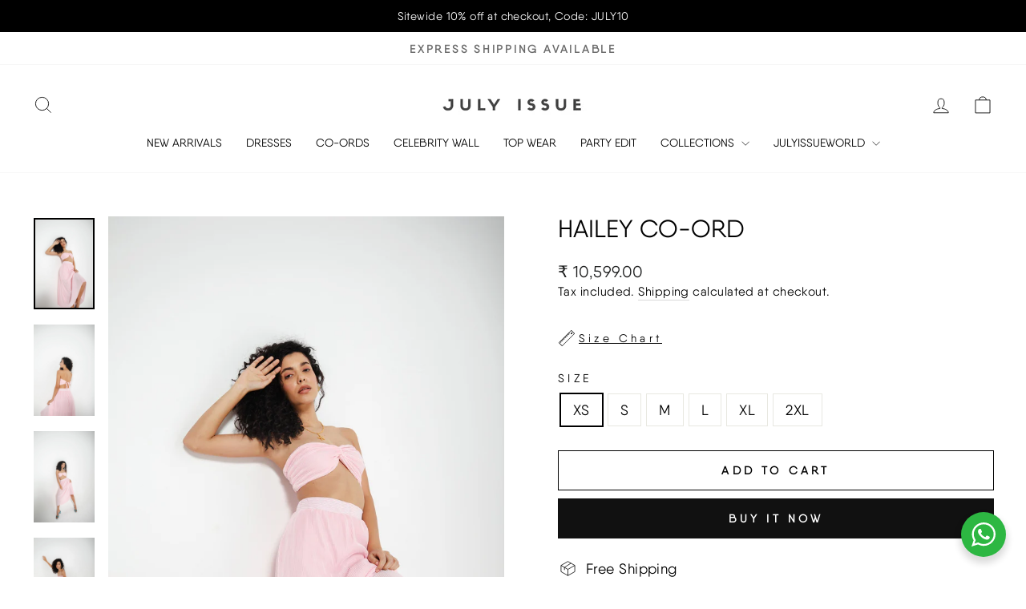

--- FILE ---
content_type: text/html; charset=utf-8
request_url: https://julyissue.com/collections/ji-22/products/hailey-co-ord
body_size: 31645
content:
<!doctype html>
<html class="no-js" lang="en" dir="ltr">
<head>
  <meta charset="utf-8">
  <meta http-equiv="X-UA-Compatible" content="IE=edge,chrome=1">
  <meta name="viewport" content="width=device-width,initial-scale=1">
  <meta name="theme-color" content="#111111">
  <link rel="canonical" href="https://julyissue.com/products/hailey-co-ord">
  <link rel="preconnect" href="https://cdn.shopify.com" crossorigin>
  <link rel="preconnect" href="https://fonts.shopifycdn.com" crossorigin>
  <link rel="dns-prefetch" href="https://productreviews.shopifycdn.com">
  <link rel="dns-prefetch" href="https://ajax.googleapis.com">
  <link rel="dns-prefetch" href="https://maps.googleapis.com">
  <link rel="dns-prefetch" href="https://maps.gstatic.com">
 <!-- <link rel="stylesheet" type="text/css" href="https://fonts.cdnfonts.com/css/sifonn"> --><link rel="shortcut icon" href="//julyissue.com/cdn/shop/files/julyissuelogo1-291954_header_logo_32x32.png?v=1634033420" type="image/png" /><title>Hailey Co-ord
&ndash; July Issue
</title>
<meta name="description" content="Look Sexy Yet Relaxed In This Beautiful Co-ord Comes With A Bandeau &amp;amp; Long Skirt. Complete The Look With A Pair Of Barely-there Heels."><meta property="og:site_name" content="July Issue">
  <meta property="og:url" content="https://julyissue.com/products/hailey-co-ord">
  <meta property="og:title" content="Hailey Co-ord">
  <meta property="og:type" content="product">
  <meta property="og:description" content="Look Sexy Yet Relaxed In This Beautiful Co-ord Comes With A Bandeau &amp;amp; Long Skirt. Complete The Look With A Pair Of Barely-there Heels."><meta property="og:image" content="http://julyissue.com/cdn/shop/products/039A3843_Final.jpg?v=1741419587">
    <meta property="og:image:secure_url" content="https://julyissue.com/cdn/shop/products/039A3843_Final.jpg?v=1741419587">
    <meta property="og:image:width" content="2240">
    <meta property="og:image:height" content="3360"><meta name="twitter:site" content="@">
  <meta name="twitter:card" content="summary_large_image">
  <meta name="twitter:title" content="Hailey Co-ord">
  <meta name="twitter:description" content="Look Sexy Yet Relaxed In This Beautiful Co-ord Comes With A Bandeau &amp;amp; Long Skirt. Complete The Look With A Pair Of Barely-there Heels.">
<style data-shopify>@font-face {
  font-family: Lato;
  font-weight: 400;
  font-style: normal;
  font-display: swap;
  src: url("//julyissue.com/cdn/fonts/lato/lato_n4.c3b93d431f0091c8be23185e15c9d1fee1e971c5.woff2") format("woff2"),
       url("//julyissue.com/cdn/fonts/lato/lato_n4.d5c00c781efb195594fd2fd4ad04f7882949e327.woff") format("woff");
}

  @font-face {
  font-family: Lato;
  font-weight: 400;
  font-style: normal;
  font-display: swap;
  src: url("//julyissue.com/cdn/fonts/lato/lato_n4.c3b93d431f0091c8be23185e15c9d1fee1e971c5.woff2") format("woff2"),
       url("//julyissue.com/cdn/fonts/lato/lato_n4.d5c00c781efb195594fd2fd4ad04f7882949e327.woff") format("woff");
}


  @font-face {
  font-family: Lato;
  font-weight: 600;
  font-style: normal;
  font-display: swap;
  src: url("//julyissue.com/cdn/fonts/lato/lato_n6.38d0e3b23b74a60f769c51d1df73fac96c580d59.woff2") format("woff2"),
       url("//julyissue.com/cdn/fonts/lato/lato_n6.3365366161bdcc36a3f97cfbb23954d8c4bf4079.woff") format("woff");
}

  @font-face {
  font-family: Lato;
  font-weight: 400;
  font-style: italic;
  font-display: swap;
  src: url("//julyissue.com/cdn/fonts/lato/lato_i4.09c847adc47c2fefc3368f2e241a3712168bc4b6.woff2") format("woff2"),
       url("//julyissue.com/cdn/fonts/lato/lato_i4.3c7d9eb6c1b0a2bf62d892c3ee4582b016d0f30c.woff") format("woff");
}

  @font-face {
  font-family: Lato;
  font-weight: 600;
  font-style: italic;
  font-display: swap;
  src: url("//julyissue.com/cdn/fonts/lato/lato_i6.ab357ee5069e0603c2899b31e2b8ae84c4a42a48.woff2") format("woff2"),
       url("//julyissue.com/cdn/fonts/lato/lato_i6.3164fed79d7d987c1390528781c7c2f59ac7a746.woff") format("woff");
}

</style><link href="//julyissue.com/cdn/shop/t/12/assets/theme.css?v=78428124830814705061739873224" rel="stylesheet" type="text/css" media="all" />
<style data-shopify>:root {
    --typeHeaderPrimary: Lato;
    --typeHeaderFallback: sans-serif;
    --typeHeaderSize: 36px;
    --typeHeaderWeight: 400;
    --typeHeaderLineHeight: 1;
    --typeHeaderSpacing: 0.0em;

    --typeBasePrimary:Lato;
    --typeBaseFallback:sans-serif;
    --typeBaseSize: 18px;
    --typeBaseWeight: 400;
    --typeBaseSpacing: 0.025em;
    --typeBaseLineHeight: 1.4;
    --typeBaselineHeightMinus01: 1.3;

    --typeCollectionTitle: 20px;

    --iconWeight: 2px;
    --iconLinecaps: miter;

    
        --buttonRadius: 0;
    

    --colorGridOverlayOpacity: 0.1;
    }

    .placeholder-content {
    background-image: linear-gradient(100deg, #ffffff 40%, #f7f7f7 63%, #ffffff 79%);
    }</style><script>
    document.documentElement.className = document.documentElement.className.replace('no-js', 'js');

    window.theme = window.theme || {};
    theme.routes = {
      home: "/",
      cart: "/cart.js",
      cartPage: "/cart",
      cartAdd: "/cart/add.js",
      cartChange: "/cart/change.js",
      search: "/search",
      predictiveSearch: "/search/suggest"
    };
    theme.strings = {
      soldOut: "Sold Out",
      unavailable: "Unavailable",
      inStockLabel: "In stock, ready to ship",
      oneStockLabel: "Low stock - [count] item left",
      otherStockLabel: "Low stock - [count] items left",
      willNotShipUntil: "Ready to ship [date]",
      willBeInStockAfter: "Back in stock [date]",
      waitingForStock: "Backordered, shipping soon",
      savePrice: "Save [saved_amount]",
      cartEmpty: "Your cart is currently empty.",
      cartTermsConfirmation: "You must agree with the terms and conditions of sales to check out",
      searchCollections: "Collections",
      searchPages: "Pages",
      searchArticles: "Articles",
      productFrom: "from ",
      maxQuantity: "You can only have [quantity] of [title] in your cart."
    };
    theme.settings = {
      cartType: "drawer",
      isCustomerTemplate: false,
      moneyFormat: "\u003cspan class='money'\u003e₹{{amount}}\u003c\/span\u003e",
      saveType: "percent",
      productImageSize: "portrait",
      productImageCover: true,
      predictiveSearch: true,
      predictiveSearchType: null,
      predictiveSearchVendor: false,
      predictiveSearchPrice: true,
      quickView: true,
      themeName: 'Impulse',
      themeVersion: "7.4.1"
    };
  </script>

  <script>window.performance && window.performance.mark && window.performance.mark('shopify.content_for_header.start');</script><meta name="google-site-verification" content="Fua4Jh2sRbavzRw6xriNT8dubFfEiTeT6hYconmCYwg">
<meta id="shopify-digital-wallet" name="shopify-digital-wallet" content="/51677823132/digital_wallets/dialog">
<link rel="alternate" type="application/json+oembed" href="https://julyissue.com/products/hailey-co-ord.oembed">
<script async="async" src="/checkouts/internal/preloads.js?locale=en-IN"></script>
<script id="shopify-features" type="application/json">{"accessToken":"6dde478b5ee2c038fbf9a9039343438c","betas":["rich-media-storefront-analytics"],"domain":"julyissue.com","predictiveSearch":true,"shopId":51677823132,"locale":"en"}</script>
<script>var Shopify = Shopify || {};
Shopify.shop = "july-issue.myshopify.com";
Shopify.locale = "en";
Shopify.currency = {"active":"INR","rate":"1.0"};
Shopify.country = "IN";
Shopify.theme = {"name":"Copy of Updated copy of Impulse","id":143692202216,"schema_name":"Impulse","schema_version":"7.4.1","theme_store_id":857,"role":"main"};
Shopify.theme.handle = "null";
Shopify.theme.style = {"id":null,"handle":null};
Shopify.cdnHost = "julyissue.com/cdn";
Shopify.routes = Shopify.routes || {};
Shopify.routes.root = "/";</script>
<script type="module">!function(o){(o.Shopify=o.Shopify||{}).modules=!0}(window);</script>
<script>!function(o){function n(){var o=[];function n(){o.push(Array.prototype.slice.apply(arguments))}return n.q=o,n}var t=o.Shopify=o.Shopify||{};t.loadFeatures=n(),t.autoloadFeatures=n()}(window);</script>
<script id="shop-js-analytics" type="application/json">{"pageType":"product"}</script>
<script defer="defer" async type="module" src="//julyissue.com/cdn/shopifycloud/shop-js/modules/v2/client.init-shop-cart-sync_IZsNAliE.en.esm.js"></script>
<script defer="defer" async type="module" src="//julyissue.com/cdn/shopifycloud/shop-js/modules/v2/chunk.common_0OUaOowp.esm.js"></script>
<script type="module">
  await import("//julyissue.com/cdn/shopifycloud/shop-js/modules/v2/client.init-shop-cart-sync_IZsNAliE.en.esm.js");
await import("//julyissue.com/cdn/shopifycloud/shop-js/modules/v2/chunk.common_0OUaOowp.esm.js");

  window.Shopify.SignInWithShop?.initShopCartSync?.({"fedCMEnabled":true,"windoidEnabled":true});

</script>
<script>(function() {
  var isLoaded = false;
  function asyncLoad() {
    if (isLoaded) return;
    isLoaded = true;
    var urls = ["https:\/\/app.kiwisizing.com\/web\/js\/dist\/kiwiSizing\/plugin\/SizingPlugin.prod.js?v=330\u0026shop=july-issue.myshopify.com"];
    for (var i = 0; i < urls.length; i++) {
      var s = document.createElement('script');
      s.type = 'text/javascript';
      s.async = true;
      s.src = urls[i];
      var x = document.getElementsByTagName('script')[0];
      x.parentNode.insertBefore(s, x);
    }
  };
  if(window.attachEvent) {
    window.attachEvent('onload', asyncLoad);
  } else {
    window.addEventListener('load', asyncLoad, false);
  }
})();</script>
<script id="__st">var __st={"a":51677823132,"offset":19800,"reqid":"d144cd0e-41e5-40f7-8263-01759be1fffe-1768484937","pageurl":"julyissue.com\/collections\/ji-22\/products\/hailey-co-ord","u":"602c8719e3a9","p":"product","rtyp":"product","rid":7129488261276};</script>
<script>window.ShopifyPaypalV4VisibilityTracking = true;</script>
<script id="captcha-bootstrap">!function(){'use strict';const t='contact',e='account',n='new_comment',o=[[t,t],['blogs',n],['comments',n],[t,'customer']],c=[[e,'customer_login'],[e,'guest_login'],[e,'recover_customer_password'],[e,'create_customer']],r=t=>t.map((([t,e])=>`form[action*='/${t}']:not([data-nocaptcha='true']) input[name='form_type'][value='${e}']`)).join(','),a=t=>()=>t?[...document.querySelectorAll(t)].map((t=>t.form)):[];function s(){const t=[...o],e=r(t);return a(e)}const i='password',u='form_key',d=['recaptcha-v3-token','g-recaptcha-response','h-captcha-response',i],f=()=>{try{return window.sessionStorage}catch{return}},m='__shopify_v',_=t=>t.elements[u];function p(t,e,n=!1){try{const o=window.sessionStorage,c=JSON.parse(o.getItem(e)),{data:r}=function(t){const{data:e,action:n}=t;return t[m]||n?{data:e,action:n}:{data:t,action:n}}(c);for(const[e,n]of Object.entries(r))t.elements[e]&&(t.elements[e].value=n);n&&o.removeItem(e)}catch(o){console.error('form repopulation failed',{error:o})}}const l='form_type',E='cptcha';function T(t){t.dataset[E]=!0}const w=window,h=w.document,L='Shopify',v='ce_forms',y='captcha';let A=!1;((t,e)=>{const n=(g='f06e6c50-85a8-45c8-87d0-21a2b65856fe',I='https://cdn.shopify.com/shopifycloud/storefront-forms-hcaptcha/ce_storefront_forms_captcha_hcaptcha.v1.5.2.iife.js',D={infoText:'Protected by hCaptcha',privacyText:'Privacy',termsText:'Terms'},(t,e,n)=>{const o=w[L][v],c=o.bindForm;if(c)return c(t,g,e,D).then(n);var r;o.q.push([[t,g,e,D],n]),r=I,A||(h.body.append(Object.assign(h.createElement('script'),{id:'captcha-provider',async:!0,src:r})),A=!0)});var g,I,D;w[L]=w[L]||{},w[L][v]=w[L][v]||{},w[L][v].q=[],w[L][y]=w[L][y]||{},w[L][y].protect=function(t,e){n(t,void 0,e),T(t)},Object.freeze(w[L][y]),function(t,e,n,w,h,L){const[v,y,A,g]=function(t,e,n){const i=e?o:[],u=t?c:[],d=[...i,...u],f=r(d),m=r(i),_=r(d.filter((([t,e])=>n.includes(e))));return[a(f),a(m),a(_),s()]}(w,h,L),I=t=>{const e=t.target;return e instanceof HTMLFormElement?e:e&&e.form},D=t=>v().includes(t);t.addEventListener('submit',(t=>{const e=I(t);if(!e)return;const n=D(e)&&!e.dataset.hcaptchaBound&&!e.dataset.recaptchaBound,o=_(e),c=g().includes(e)&&(!o||!o.value);(n||c)&&t.preventDefault(),c&&!n&&(function(t){try{if(!f())return;!function(t){const e=f();if(!e)return;const n=_(t);if(!n)return;const o=n.value;o&&e.removeItem(o)}(t);const e=Array.from(Array(32),(()=>Math.random().toString(36)[2])).join('');!function(t,e){_(t)||t.append(Object.assign(document.createElement('input'),{type:'hidden',name:u})),t.elements[u].value=e}(t,e),function(t,e){const n=f();if(!n)return;const o=[...t.querySelectorAll(`input[type='${i}']`)].map((({name:t})=>t)),c=[...d,...o],r={};for(const[a,s]of new FormData(t).entries())c.includes(a)||(r[a]=s);n.setItem(e,JSON.stringify({[m]:1,action:t.action,data:r}))}(t,e)}catch(e){console.error('failed to persist form',e)}}(e),e.submit())}));const S=(t,e)=>{t&&!t.dataset[E]&&(n(t,e.some((e=>e===t))),T(t))};for(const o of['focusin','change'])t.addEventListener(o,(t=>{const e=I(t);D(e)&&S(e,y())}));const B=e.get('form_key'),M=e.get(l),P=B&&M;t.addEventListener('DOMContentLoaded',(()=>{const t=y();if(P)for(const e of t)e.elements[l].value===M&&p(e,B);[...new Set([...A(),...v().filter((t=>'true'===t.dataset.shopifyCaptcha))])].forEach((e=>S(e,t)))}))}(h,new URLSearchParams(w.location.search),n,t,e,['guest_login'])})(!0,!0)}();</script>
<script integrity="sha256-4kQ18oKyAcykRKYeNunJcIwy7WH5gtpwJnB7kiuLZ1E=" data-source-attribution="shopify.loadfeatures" defer="defer" src="//julyissue.com/cdn/shopifycloud/storefront/assets/storefront/load_feature-a0a9edcb.js" crossorigin="anonymous"></script>
<script data-source-attribution="shopify.dynamic_checkout.dynamic.init">var Shopify=Shopify||{};Shopify.PaymentButton=Shopify.PaymentButton||{isStorefrontPortableWallets:!0,init:function(){window.Shopify.PaymentButton.init=function(){};var t=document.createElement("script");t.src="https://julyissue.com/cdn/shopifycloud/portable-wallets/latest/portable-wallets.en.js",t.type="module",document.head.appendChild(t)}};
</script>
<script data-source-attribution="shopify.dynamic_checkout.buyer_consent">
  function portableWalletsHideBuyerConsent(e){var t=document.getElementById("shopify-buyer-consent"),n=document.getElementById("shopify-subscription-policy-button");t&&n&&(t.classList.add("hidden"),t.setAttribute("aria-hidden","true"),n.removeEventListener("click",e))}function portableWalletsShowBuyerConsent(e){var t=document.getElementById("shopify-buyer-consent"),n=document.getElementById("shopify-subscription-policy-button");t&&n&&(t.classList.remove("hidden"),t.removeAttribute("aria-hidden"),n.addEventListener("click",e))}window.Shopify?.PaymentButton&&(window.Shopify.PaymentButton.hideBuyerConsent=portableWalletsHideBuyerConsent,window.Shopify.PaymentButton.showBuyerConsent=portableWalletsShowBuyerConsent);
</script>
<script>
  function portableWalletsCleanup(e){e&&e.src&&console.error("Failed to load portable wallets script "+e.src);var t=document.querySelectorAll("shopify-accelerated-checkout .shopify-payment-button__skeleton, shopify-accelerated-checkout-cart .wallet-cart-button__skeleton"),e=document.getElementById("shopify-buyer-consent");for(let e=0;e<t.length;e++)t[e].remove();e&&e.remove()}function portableWalletsNotLoadedAsModule(e){e instanceof ErrorEvent&&"string"==typeof e.message&&e.message.includes("import.meta")&&"string"==typeof e.filename&&e.filename.includes("portable-wallets")&&(window.removeEventListener("error",portableWalletsNotLoadedAsModule),window.Shopify.PaymentButton.failedToLoad=e,"loading"===document.readyState?document.addEventListener("DOMContentLoaded",window.Shopify.PaymentButton.init):window.Shopify.PaymentButton.init())}window.addEventListener("error",portableWalletsNotLoadedAsModule);
</script>

<script type="module" src="https://julyissue.com/cdn/shopifycloud/portable-wallets/latest/portable-wallets.en.js" onError="portableWalletsCleanup(this)" crossorigin="anonymous"></script>
<script nomodule>
  document.addEventListener("DOMContentLoaded", portableWalletsCleanup);
</script>

<link id="shopify-accelerated-checkout-styles" rel="stylesheet" media="screen" href="https://julyissue.com/cdn/shopifycloud/portable-wallets/latest/accelerated-checkout-backwards-compat.css" crossorigin="anonymous">
<style id="shopify-accelerated-checkout-cart">
        #shopify-buyer-consent {
  margin-top: 1em;
  display: inline-block;
  width: 100%;
}

#shopify-buyer-consent.hidden {
  display: none;
}

#shopify-subscription-policy-button {
  background: none;
  border: none;
  padding: 0;
  text-decoration: underline;
  font-size: inherit;
  cursor: pointer;
}

#shopify-subscription-policy-button::before {
  box-shadow: none;
}

      </style>

<script>window.performance && window.performance.mark && window.performance.mark('shopify.content_for_header.end');</script>

  <script src="//julyissue.com/cdn/shop/t/12/assets/vendor-scripts-v11.js" defer="defer"></script><script src="//julyissue.com/cdn/shop/t/12/assets/theme.js?v=136904160527539270741732002559" defer="defer"></script>


<!-- BEGIN app block: shopify://apps/b-s-announcements/blocks/boostandsales_bar/622d5231-2b17-46c2-b570-613654521b45 -->
<script>
  window.boostAndSales_BarConfigs = [{"type":"simple","uuid":"5e0ed090-1b5d-435e-81c3-39f354b9a9dd","design":{"action":{"color":"000000","background":"68D667","couponColor":"FFFFFF","borderRadius":4,"couponBackground":"000000","couponBorderRadius":4},"slider":{"nav":{"color":"000000","background":"FFFFFF","hideBackground":false}},"zIndex":101,"content":{"font":"default","size":14,"color":"FFFFFF","style":[],"sizeMobile":90},"template":"custom","useZIndex":false,"background":{"type":"color","color":"000000","gradient":{"color":["D100D1","0043D0"]},"type_gradient":"linear"}},"target":{"pages":"all","device":"all","countries":"all","pages_custom":{"value":"","condition":"is"},"countries_list":[]},"content":{"simple":{"text":"Sitewide 10% off at checkout, Code: JULY10","action":{"code":"PROMO50","link":"","text":"Learn more","type":"none","isCopy":false,"urlNewTab":false}},"slider":[{"text":"SALE 50% OFF","action":{"code":"PROMO50","link":"","text":"Learn more","type":"none","isCopy":false,"urlNewTab":false}},{"text":"NEW COLLECTION","action":{"code":"PROMO50","link":"","text":"Learn more","type":"none","isCopy":false,"urlNewTab":false}}],"animation":{"text":"SALE 50% OFF","action":{"code":"PROMO50","link":"","text":"Learn more","type":"none","isCopy":false,"urlNewTab":false}}},"position":{"fixed":false,"sticky":false,"location":"top"},"schedule":{"type":"always","hourly":[[1,1,1,1,1,1,1,1,1,1,1,1,1,1,1,1,1,1,1,1,1,1,1,1],[1,1,1,1,1,1,1,1,1,1,1,1,1,1,1,1,1,1,1,1,1,1,1,1],[1,1,1,1,1,1,1,1,1,1,1,1,1,1,1,1,1,1,1,1,1,1,1,1],[1,1,1,1,1,1,1,1,1,1,1,1,1,1,1,1,1,1,1,1,1,1,1,1],[1,1,1,1,1,1,1,1,1,1,1,1,1,1,1,1,1,1,1,1,1,1,1,1],[1,1,1,1,1,1,1,1,1,1,1,1,1,1,1,1,1,1,1,1,1,1,1,1],[1,1,1,1,1,1,1,1,1,1,1,1,1,1,1,1,1,1,1,1,1,1,1,1]],"isShow":true,"timezone":"Etc/GMT+12_GMT-12:00","localTime":false,"date_range":{"end":"","start":"","time_end":"","time_start":""},"days_interval":{"end":"","days":[],"type":"period","start":"00:00","period":"everyday"}},"close_button":{"show":false,"size":20,"color":"FFFFFF","position":"right"},"content_lang":{},"base_language":"","slider_settings":{"speed":500,"button":"","showNav":true,"autoPlay":true,"duration":5,"direction":"left","cursorStop":false},"multilang_enabled":false,"animation_settings":{"speed":5,"direction":"left","cursorStop":true}}];
</script>
<!-- END app block --><!-- BEGIN app block: shopify://apps/rt-google-fonts-custom-fonts/blocks/app-embed/2caf2c68-0038-455e-b0b9-066a7c2ad923 --><link rel="preload" as="font" href="https://cdn.shopify.com/s/files/1/0516/7782/3132/files/FontsFree-Net-Gotham-Light_1_510dcdfb-79fb-47b9-8907-83cff6bf874c.ttf?v=1738673682" type="font/ttf" crossorigin><style id="rafp-stylesheet">@font-face{
            font-family:"Font-1735213693796";
            src:url("https:\/\/cdn.shopify.com\/s\/files\/1\/0516\/7782\/3132\/files\/FontsFree-Net-Gotham-Light_1_510dcdfb-79fb-47b9-8907-83cff6bf874c.ttf?v=1738673682");
            font-display:swap;
          }#shopify-section-template--18184604516584__1635426806480a67cc DIV.text-center.page-width.page-width--narrow DIV.theme-block H2,#shopify-section-template--18184604516584__celebrity_section_E9Dbp8 DIV.mains DIV.img1 A P,#shopify-section-template--18254792294632__1635426806480a67cc DIV.text-center.page-width.page-width--narrow DIV.theme-block H2,#shopify-section-template--18254792294632__influencer_MgJ7aV DIV.mains DIV.img1 A P {font-family:"Font-1735213693796"!important;}@media screen and (max-width: 749px) {#shopify-section-template--18184604516584__1635426806480a67cc DIV.text-center.page-width.page-width--narrow DIV.theme-block H2,#shopify-section-template--18184604516584__celebrity_section_E9Dbp8 DIV.mains DIV.img1 A P,#shopify-section-template--18254792294632__1635426806480a67cc DIV.text-center.page-width.page-width--narrow DIV.theme-block H2,#shopify-section-template--18254792294632__influencer_MgJ7aV DIV.mains DIV.img1 A P {}}
    </style>
<!-- END app block --><!-- BEGIN app block: shopify://apps/zoorix-sticky-atc/blocks/zoorix-head/16cf6adc-8b22-4e73-be2b-b93c1acde1da --><script>
  window.zoorix_sticky_atc_template = "product.new-product";
  window.zoorix_sticky_atc_money_format = "\u003cspan class='money'\u003e₹{{amount}}\u003c\/span\u003e";
  window.zoorix_sticky_atc_money_format_with_currency = "\u003cspan class='money'\u003e₹{{amount}} INR\u003c\/span\u003e";
  window.zoorix_shop_name = "july-issue.myshopify.com";
  window.zoorix_sticky_atc_config = null;

  
    window.zoorix_sticky_collection_handle = "ji-22";
  

  
    window.zoorix_sticky_page_handle = null;
  

  
    window.zoorix_sticky_blog_handle = null;
  

  
    window.zoorix_sticky_article_handle = null;
  
</script>










  
    
      <script>
        window.zoorix_sticky_atc_product_load_handle = "hailey-co-ord";
      </script>
    
  


<script>
  var zrxLoadStickyAtc = false;
  var zrxLoadQuickAtc = false;

  if (window.zoorix_sticky_atc_config) {
    // there is a config in the metafield. Load accordingly
    if (window.zoorix_sticky_atc_config.enabled) {
      zrxLoadStickyAtc = true;
      if (
        window.zoorix_sticky_atc_config.quickAddToCart &&
        (window.zoorix_sticky_atc_template === 'index' ||
          window.zoorix_sticky_collection_handle ||
          window.zoorix_sticky_atc_template.includes('product'))
      ) {
        zrxLoadQuickAtc = true;
      }
    }
  } else {
    // there is mo metafield, load the old way
    var script = document.createElement('script');
    script.src = 'https://public.zoorix.com/sticky-atc/domains/' + window.zoorix_shop_name + '/sticky-atc-core.js';
    script.async = true;
    document.head.appendChild(script);
  }

  if (zrxLoadQuickAtc || zrxLoadStickyAtc) {
    window.zoorixFrontendUtils = window.zoorixFrontendUtils || [];
    var widget_dev = window.zoorix_sticky_atc_config.widget_dev;
    var widget_dev_path = 'https://public.zoorix.com/satc-widget-dev/' + widget_dev;

    document.addEventListener('zrxRequestLoadJsCss', function() {
      document.removeEventListener('zrxRequestLoadJsCss', arguments.callee);
      if (window.zoorix_sticky_atc_config.custom_css) {
        const styleTag = document.createElement('style');
        styleTag.type = 'text/css';
        const cssChild = document.createTextNode(window.zoorix_sticky_atc_config.custom_css);
        styleTag.appendChild(cssChild);
        document.head.appendChild(styleTag);
      }

      if (window.zoorix_sticky_atc_config.custom_js) {
        const scriptTag = document.createElement('script');
        scriptTag.setAttribute('type', 'text/javascript');
        const scriptChild = document.createTextNode(window.zoorix_sticky_atc_config.custom_js);
        scriptTag.appendChild(scriptChild);
        document.head.appendChild(scriptTag);
      }
    });

    if (zrxLoadQuickAtc) {
      var script = document.createElement('script');
      script.src = widget_dev
        ? widget_dev_path + '/core-utils.js'
        : 'https://frontend-utils-cloudflare.zoorix.com/core-utils.js';
      script.async = true;
      script.setAttribute('type', 'module');
      document.head.appendChild(script);

      var script = document.createElement('script');
      script.src = widget_dev
        ? widget_dev_path + '/quick-add.js'
        : 'https://quick-atc-widget-cloudflare.zoorix.com/quick-add.js';
      script.async = true;
      script.setAttribute('type', 'module');
      document.head.appendChild(script);
    }

    if (zrxLoadStickyAtc) {
      var script = document.createElement('script');
      script.src = widget_dev
        ? widget_dev_path + '/core-bar.js'
        : 'https://satc-display-cloudflare.zoorix.com/core-bar.js';
      script.async = true;
      script.setAttribute('type', 'module');
      document.head.appendChild(script);
    }
  }
</script>


<!-- END app block --><!-- BEGIN app block: shopify://apps/pagefly-page-builder/blocks/app-embed/83e179f7-59a0-4589-8c66-c0dddf959200 -->

<!-- BEGIN app snippet: pagefly-cro-ab-testing-main -->







<script>
  ;(function () {
    const url = new URL(window.location)
    const viewParam = url.searchParams.get('view')
    if (viewParam && viewParam.includes('variant-pf-')) {
      url.searchParams.set('pf_v', viewParam)
      url.searchParams.delete('view')
      window.history.replaceState({}, '', url)
    }
  })()
</script>



<script type='module'>
  
  window.PAGEFLY_CRO = window.PAGEFLY_CRO || {}

  window.PAGEFLY_CRO['data_debug'] = {
    original_template_suffix: "new-product",
    allow_ab_test: false,
    ab_test_start_time: 0,
    ab_test_end_time: 0,
    today_date_time: 1768484938000,
  }
  window.PAGEFLY_CRO['GA4'] = { enabled: false}
</script>

<!-- END app snippet -->








  <script src='https://cdn.shopify.com/extensions/019bb4f9-aed6-78a3-be91-e9d44663e6bf/pagefly-page-builder-215/assets/pagefly-helper.js' defer='defer'></script>

  <script src='https://cdn.shopify.com/extensions/019bb4f9-aed6-78a3-be91-e9d44663e6bf/pagefly-page-builder-215/assets/pagefly-general-helper.js' defer='defer'></script>

  <script src='https://cdn.shopify.com/extensions/019bb4f9-aed6-78a3-be91-e9d44663e6bf/pagefly-page-builder-215/assets/pagefly-snap-slider.js' defer='defer'></script>

  <script src='https://cdn.shopify.com/extensions/019bb4f9-aed6-78a3-be91-e9d44663e6bf/pagefly-page-builder-215/assets/pagefly-slideshow-v3.js' defer='defer'></script>

  <script src='https://cdn.shopify.com/extensions/019bb4f9-aed6-78a3-be91-e9d44663e6bf/pagefly-page-builder-215/assets/pagefly-slideshow-v4.js' defer='defer'></script>

  <script src='https://cdn.shopify.com/extensions/019bb4f9-aed6-78a3-be91-e9d44663e6bf/pagefly-page-builder-215/assets/pagefly-glider.js' defer='defer'></script>

  <script src='https://cdn.shopify.com/extensions/019bb4f9-aed6-78a3-be91-e9d44663e6bf/pagefly-page-builder-215/assets/pagefly-slideshow-v1-v2.js' defer='defer'></script>

  <script src='https://cdn.shopify.com/extensions/019bb4f9-aed6-78a3-be91-e9d44663e6bf/pagefly-page-builder-215/assets/pagefly-product-media.js' defer='defer'></script>

  <script src='https://cdn.shopify.com/extensions/019bb4f9-aed6-78a3-be91-e9d44663e6bf/pagefly-page-builder-215/assets/pagefly-product.js' defer='defer'></script>


<script id='pagefly-helper-data' type='application/json'>
  {
    "page_optimization": {
      "assets_prefetching": false
    },
    "elements_asset_mapper": {
      "Accordion": "https://cdn.shopify.com/extensions/019bb4f9-aed6-78a3-be91-e9d44663e6bf/pagefly-page-builder-215/assets/pagefly-accordion.js",
      "Accordion3": "https://cdn.shopify.com/extensions/019bb4f9-aed6-78a3-be91-e9d44663e6bf/pagefly-page-builder-215/assets/pagefly-accordion3.js",
      "CountDown": "https://cdn.shopify.com/extensions/019bb4f9-aed6-78a3-be91-e9d44663e6bf/pagefly-page-builder-215/assets/pagefly-countdown.js",
      "GMap1": "https://cdn.shopify.com/extensions/019bb4f9-aed6-78a3-be91-e9d44663e6bf/pagefly-page-builder-215/assets/pagefly-gmap.js",
      "GMap2": "https://cdn.shopify.com/extensions/019bb4f9-aed6-78a3-be91-e9d44663e6bf/pagefly-page-builder-215/assets/pagefly-gmap.js",
      "GMapBasicV2": "https://cdn.shopify.com/extensions/019bb4f9-aed6-78a3-be91-e9d44663e6bf/pagefly-page-builder-215/assets/pagefly-gmap.js",
      "GMapAdvancedV2": "https://cdn.shopify.com/extensions/019bb4f9-aed6-78a3-be91-e9d44663e6bf/pagefly-page-builder-215/assets/pagefly-gmap.js",
      "HTML.Video": "https://cdn.shopify.com/extensions/019bb4f9-aed6-78a3-be91-e9d44663e6bf/pagefly-page-builder-215/assets/pagefly-htmlvideo.js",
      "HTML.Video2": "https://cdn.shopify.com/extensions/019bb4f9-aed6-78a3-be91-e9d44663e6bf/pagefly-page-builder-215/assets/pagefly-htmlvideo2.js",
      "HTML.Video3": "https://cdn.shopify.com/extensions/019bb4f9-aed6-78a3-be91-e9d44663e6bf/pagefly-page-builder-215/assets/pagefly-htmlvideo2.js",
      "BackgroundVideo": "https://cdn.shopify.com/extensions/019bb4f9-aed6-78a3-be91-e9d44663e6bf/pagefly-page-builder-215/assets/pagefly-htmlvideo2.js",
      "Instagram": "https://cdn.shopify.com/extensions/019bb4f9-aed6-78a3-be91-e9d44663e6bf/pagefly-page-builder-215/assets/pagefly-instagram.js",
      "Instagram2": "https://cdn.shopify.com/extensions/019bb4f9-aed6-78a3-be91-e9d44663e6bf/pagefly-page-builder-215/assets/pagefly-instagram.js",
      "Insta3": "https://cdn.shopify.com/extensions/019bb4f9-aed6-78a3-be91-e9d44663e6bf/pagefly-page-builder-215/assets/pagefly-instagram3.js",
      "Tabs": "https://cdn.shopify.com/extensions/019bb4f9-aed6-78a3-be91-e9d44663e6bf/pagefly-page-builder-215/assets/pagefly-tab.js",
      "Tabs3": "https://cdn.shopify.com/extensions/019bb4f9-aed6-78a3-be91-e9d44663e6bf/pagefly-page-builder-215/assets/pagefly-tab3.js",
      "ProductBox": "https://cdn.shopify.com/extensions/019bb4f9-aed6-78a3-be91-e9d44663e6bf/pagefly-page-builder-215/assets/pagefly-cart.js",
      "FBPageBox2": "https://cdn.shopify.com/extensions/019bb4f9-aed6-78a3-be91-e9d44663e6bf/pagefly-page-builder-215/assets/pagefly-facebook.js",
      "FBLikeButton2": "https://cdn.shopify.com/extensions/019bb4f9-aed6-78a3-be91-e9d44663e6bf/pagefly-page-builder-215/assets/pagefly-facebook.js",
      "TwitterFeed2": "https://cdn.shopify.com/extensions/019bb4f9-aed6-78a3-be91-e9d44663e6bf/pagefly-page-builder-215/assets/pagefly-twitter.js",
      "Paragraph4": "https://cdn.shopify.com/extensions/019bb4f9-aed6-78a3-be91-e9d44663e6bf/pagefly-page-builder-215/assets/pagefly-paragraph4.js",

      "AliReviews": "https://cdn.shopify.com/extensions/019bb4f9-aed6-78a3-be91-e9d44663e6bf/pagefly-page-builder-215/assets/pagefly-3rd-elements.js",
      "BackInStock": "https://cdn.shopify.com/extensions/019bb4f9-aed6-78a3-be91-e9d44663e6bf/pagefly-page-builder-215/assets/pagefly-3rd-elements.js",
      "GloboBackInStock": "https://cdn.shopify.com/extensions/019bb4f9-aed6-78a3-be91-e9d44663e6bf/pagefly-page-builder-215/assets/pagefly-3rd-elements.js",
      "GrowaveWishlist": "https://cdn.shopify.com/extensions/019bb4f9-aed6-78a3-be91-e9d44663e6bf/pagefly-page-builder-215/assets/pagefly-3rd-elements.js",
      "InfiniteOptionsShopPad": "https://cdn.shopify.com/extensions/019bb4f9-aed6-78a3-be91-e9d44663e6bf/pagefly-page-builder-215/assets/pagefly-3rd-elements.js",
      "InkybayProductPersonalizer": "https://cdn.shopify.com/extensions/019bb4f9-aed6-78a3-be91-e9d44663e6bf/pagefly-page-builder-215/assets/pagefly-3rd-elements.js",
      "LimeSpot": "https://cdn.shopify.com/extensions/019bb4f9-aed6-78a3-be91-e9d44663e6bf/pagefly-page-builder-215/assets/pagefly-3rd-elements.js",
      "Loox": "https://cdn.shopify.com/extensions/019bb4f9-aed6-78a3-be91-e9d44663e6bf/pagefly-page-builder-215/assets/pagefly-3rd-elements.js",
      "Opinew": "https://cdn.shopify.com/extensions/019bb4f9-aed6-78a3-be91-e9d44663e6bf/pagefly-page-builder-215/assets/pagefly-3rd-elements.js",
      "Powr": "https://cdn.shopify.com/extensions/019bb4f9-aed6-78a3-be91-e9d44663e6bf/pagefly-page-builder-215/assets/pagefly-3rd-elements.js",
      "ProductReviews": "https://cdn.shopify.com/extensions/019bb4f9-aed6-78a3-be91-e9d44663e6bf/pagefly-page-builder-215/assets/pagefly-3rd-elements.js",
      "PushOwl": "https://cdn.shopify.com/extensions/019bb4f9-aed6-78a3-be91-e9d44663e6bf/pagefly-page-builder-215/assets/pagefly-3rd-elements.js",
      "ReCharge": "https://cdn.shopify.com/extensions/019bb4f9-aed6-78a3-be91-e9d44663e6bf/pagefly-page-builder-215/assets/pagefly-3rd-elements.js",
      "Rivyo": "https://cdn.shopify.com/extensions/019bb4f9-aed6-78a3-be91-e9d44663e6bf/pagefly-page-builder-215/assets/pagefly-3rd-elements.js",
      "TrackingMore": "https://cdn.shopify.com/extensions/019bb4f9-aed6-78a3-be91-e9d44663e6bf/pagefly-page-builder-215/assets/pagefly-3rd-elements.js",
      "Vitals": "https://cdn.shopify.com/extensions/019bb4f9-aed6-78a3-be91-e9d44663e6bf/pagefly-page-builder-215/assets/pagefly-3rd-elements.js",
      "Wiser": "https://cdn.shopify.com/extensions/019bb4f9-aed6-78a3-be91-e9d44663e6bf/pagefly-page-builder-215/assets/pagefly-3rd-elements.js"
    },
    "custom_elements_mapper": {
      "pf-click-action-element": "https://cdn.shopify.com/extensions/019bb4f9-aed6-78a3-be91-e9d44663e6bf/pagefly-page-builder-215/assets/pagefly-click-action-element.js",
      "pf-dialog-element": "https://cdn.shopify.com/extensions/019bb4f9-aed6-78a3-be91-e9d44663e6bf/pagefly-page-builder-215/assets/pagefly-dialog-element.js"
    }
  }
</script>


<!-- END app block --><script src="https://cdn.shopify.com/extensions/019b7dd8-66fa-788b-9e05-aab88f32759c/shpf-bar-33/assets/main-bar.js" type="text/javascript" defer="defer"></script>
<script src="https://cdn.shopify.com/extensions/9829290c-2b6c-4517-a42f-0d6eacabb442/1.1.0/assets/font.js" type="text/javascript" defer="defer"></script>
<link href="https://cdn.shopify.com/extensions/9829290c-2b6c-4517-a42f-0d6eacabb442/1.1.0/assets/font.css" rel="stylesheet" type="text/css" media="all">
<script src="https://cdn.shopify.com/extensions/019b4b55-f7c4-7898-a372-5e73d2b4d133/currency-converter-42-167/assets/ws-currencyconverter.js" type="text/javascript" defer="defer"></script>
<link href="https://monorail-edge.shopifysvc.com" rel="dns-prefetch">
<script>(function(){if ("sendBeacon" in navigator && "performance" in window) {try {var session_token_from_headers = performance.getEntriesByType('navigation')[0].serverTiming.find(x => x.name == '_s').description;} catch {var session_token_from_headers = undefined;}var session_cookie_matches = document.cookie.match(/_shopify_s=([^;]*)/);var session_token_from_cookie = session_cookie_matches && session_cookie_matches.length === 2 ? session_cookie_matches[1] : "";var session_token = session_token_from_headers || session_token_from_cookie || "";function handle_abandonment_event(e) {var entries = performance.getEntries().filter(function(entry) {return /monorail-edge.shopifysvc.com/.test(entry.name);});if (!window.abandonment_tracked && entries.length === 0) {window.abandonment_tracked = true;var currentMs = Date.now();var navigation_start = performance.timing.navigationStart;var payload = {shop_id: 51677823132,url: window.location.href,navigation_start,duration: currentMs - navigation_start,session_token,page_type: "product"};window.navigator.sendBeacon("https://monorail-edge.shopifysvc.com/v1/produce", JSON.stringify({schema_id: "online_store_buyer_site_abandonment/1.1",payload: payload,metadata: {event_created_at_ms: currentMs,event_sent_at_ms: currentMs}}));}}window.addEventListener('pagehide', handle_abandonment_event);}}());</script>
<script id="web-pixels-manager-setup">(function e(e,d,r,n,o){if(void 0===o&&(o={}),!Boolean(null===(a=null===(i=window.Shopify)||void 0===i?void 0:i.analytics)||void 0===a?void 0:a.replayQueue)){var i,a;window.Shopify=window.Shopify||{};var t=window.Shopify;t.analytics=t.analytics||{};var s=t.analytics;s.replayQueue=[],s.publish=function(e,d,r){return s.replayQueue.push([e,d,r]),!0};try{self.performance.mark("wpm:start")}catch(e){}var l=function(){var e={modern:/Edge?\/(1{2}[4-9]|1[2-9]\d|[2-9]\d{2}|\d{4,})\.\d+(\.\d+|)|Firefox\/(1{2}[4-9]|1[2-9]\d|[2-9]\d{2}|\d{4,})\.\d+(\.\d+|)|Chrom(ium|e)\/(9{2}|\d{3,})\.\d+(\.\d+|)|(Maci|X1{2}).+ Version\/(15\.\d+|(1[6-9]|[2-9]\d|\d{3,})\.\d+)([,.]\d+|)( \(\w+\)|)( Mobile\/\w+|) Safari\/|Chrome.+OPR\/(9{2}|\d{3,})\.\d+\.\d+|(CPU[ +]OS|iPhone[ +]OS|CPU[ +]iPhone|CPU IPhone OS|CPU iPad OS)[ +]+(15[._]\d+|(1[6-9]|[2-9]\d|\d{3,})[._]\d+)([._]\d+|)|Android:?[ /-](13[3-9]|1[4-9]\d|[2-9]\d{2}|\d{4,})(\.\d+|)(\.\d+|)|Android.+Firefox\/(13[5-9]|1[4-9]\d|[2-9]\d{2}|\d{4,})\.\d+(\.\d+|)|Android.+Chrom(ium|e)\/(13[3-9]|1[4-9]\d|[2-9]\d{2}|\d{4,})\.\d+(\.\d+|)|SamsungBrowser\/([2-9]\d|\d{3,})\.\d+/,legacy:/Edge?\/(1[6-9]|[2-9]\d|\d{3,})\.\d+(\.\d+|)|Firefox\/(5[4-9]|[6-9]\d|\d{3,})\.\d+(\.\d+|)|Chrom(ium|e)\/(5[1-9]|[6-9]\d|\d{3,})\.\d+(\.\d+|)([\d.]+$|.*Safari\/(?![\d.]+ Edge\/[\d.]+$))|(Maci|X1{2}).+ Version\/(10\.\d+|(1[1-9]|[2-9]\d|\d{3,})\.\d+)([,.]\d+|)( \(\w+\)|)( Mobile\/\w+|) Safari\/|Chrome.+OPR\/(3[89]|[4-9]\d|\d{3,})\.\d+\.\d+|(CPU[ +]OS|iPhone[ +]OS|CPU[ +]iPhone|CPU IPhone OS|CPU iPad OS)[ +]+(10[._]\d+|(1[1-9]|[2-9]\d|\d{3,})[._]\d+)([._]\d+|)|Android:?[ /-](13[3-9]|1[4-9]\d|[2-9]\d{2}|\d{4,})(\.\d+|)(\.\d+|)|Mobile Safari.+OPR\/([89]\d|\d{3,})\.\d+\.\d+|Android.+Firefox\/(13[5-9]|1[4-9]\d|[2-9]\d{2}|\d{4,})\.\d+(\.\d+|)|Android.+Chrom(ium|e)\/(13[3-9]|1[4-9]\d|[2-9]\d{2}|\d{4,})\.\d+(\.\d+|)|Android.+(UC? ?Browser|UCWEB|U3)[ /]?(15\.([5-9]|\d{2,})|(1[6-9]|[2-9]\d|\d{3,})\.\d+)\.\d+|SamsungBrowser\/(5\.\d+|([6-9]|\d{2,})\.\d+)|Android.+MQ{2}Browser\/(14(\.(9|\d{2,})|)|(1[5-9]|[2-9]\d|\d{3,})(\.\d+|))(\.\d+|)|K[Aa][Ii]OS\/(3\.\d+|([4-9]|\d{2,})\.\d+)(\.\d+|)/},d=e.modern,r=e.legacy,n=navigator.userAgent;return n.match(d)?"modern":n.match(r)?"legacy":"unknown"}(),u="modern"===l?"modern":"legacy",c=(null!=n?n:{modern:"",legacy:""})[u],f=function(e){return[e.baseUrl,"/wpm","/b",e.hashVersion,"modern"===e.buildTarget?"m":"l",".js"].join("")}({baseUrl:d,hashVersion:r,buildTarget:u}),m=function(e){var d=e.version,r=e.bundleTarget,n=e.surface,o=e.pageUrl,i=e.monorailEndpoint;return{emit:function(e){var a=e.status,t=e.errorMsg,s=(new Date).getTime(),l=JSON.stringify({metadata:{event_sent_at_ms:s},events:[{schema_id:"web_pixels_manager_load/3.1",payload:{version:d,bundle_target:r,page_url:o,status:a,surface:n,error_msg:t},metadata:{event_created_at_ms:s}}]});if(!i)return console&&console.warn&&console.warn("[Web Pixels Manager] No Monorail endpoint provided, skipping logging."),!1;try{return self.navigator.sendBeacon.bind(self.navigator)(i,l)}catch(e){}var u=new XMLHttpRequest;try{return u.open("POST",i,!0),u.setRequestHeader("Content-Type","text/plain"),u.send(l),!0}catch(e){return console&&console.warn&&console.warn("[Web Pixels Manager] Got an unhandled error while logging to Monorail."),!1}}}}({version:r,bundleTarget:l,surface:e.surface,pageUrl:self.location.href,monorailEndpoint:e.monorailEndpoint});try{o.browserTarget=l,function(e){var d=e.src,r=e.async,n=void 0===r||r,o=e.onload,i=e.onerror,a=e.sri,t=e.scriptDataAttributes,s=void 0===t?{}:t,l=document.createElement("script"),u=document.querySelector("head"),c=document.querySelector("body");if(l.async=n,l.src=d,a&&(l.integrity=a,l.crossOrigin="anonymous"),s)for(var f in s)if(Object.prototype.hasOwnProperty.call(s,f))try{l.dataset[f]=s[f]}catch(e){}if(o&&l.addEventListener("load",o),i&&l.addEventListener("error",i),u)u.appendChild(l);else{if(!c)throw new Error("Did not find a head or body element to append the script");c.appendChild(l)}}({src:f,async:!0,onload:function(){if(!function(){var e,d;return Boolean(null===(d=null===(e=window.Shopify)||void 0===e?void 0:e.analytics)||void 0===d?void 0:d.initialized)}()){var d=window.webPixelsManager.init(e)||void 0;if(d){var r=window.Shopify.analytics;r.replayQueue.forEach((function(e){var r=e[0],n=e[1],o=e[2];d.publishCustomEvent(r,n,o)})),r.replayQueue=[],r.publish=d.publishCustomEvent,r.visitor=d.visitor,r.initialized=!0}}},onerror:function(){return m.emit({status:"failed",errorMsg:"".concat(f," has failed to load")})},sri:function(e){var d=/^sha384-[A-Za-z0-9+/=]+$/;return"string"==typeof e&&d.test(e)}(c)?c:"",scriptDataAttributes:o}),m.emit({status:"loading"})}catch(e){m.emit({status:"failed",errorMsg:(null==e?void 0:e.message)||"Unknown error"})}}})({shopId: 51677823132,storefrontBaseUrl: "https://julyissue.com",extensionsBaseUrl: "https://extensions.shopifycdn.com/cdn/shopifycloud/web-pixels-manager",monorailEndpoint: "https://monorail-edge.shopifysvc.com/unstable/produce_batch",surface: "storefront-renderer",enabledBetaFlags: ["2dca8a86"],webPixelsConfigList: [{"id":"446824680","configuration":"{\"config\":\"{\\\"pixel_id\\\":\\\"G-VC5Z1BKM7D\\\",\\\"target_country\\\":\\\"IN\\\",\\\"gtag_events\\\":[{\\\"type\\\":\\\"purchase\\\",\\\"action_label\\\":\\\"G-VC5Z1BKM7D\\\"},{\\\"type\\\":\\\"page_view\\\",\\\"action_label\\\":\\\"G-VC5Z1BKM7D\\\"},{\\\"type\\\":\\\"view_item\\\",\\\"action_label\\\":\\\"G-VC5Z1BKM7D\\\"},{\\\"type\\\":\\\"search\\\",\\\"action_label\\\":\\\"G-VC5Z1BKM7D\\\"},{\\\"type\\\":\\\"add_to_cart\\\",\\\"action_label\\\":\\\"G-VC5Z1BKM7D\\\"},{\\\"type\\\":\\\"begin_checkout\\\",\\\"action_label\\\":\\\"G-VC5Z1BKM7D\\\"},{\\\"type\\\":\\\"add_payment_info\\\",\\\"action_label\\\":\\\"G-VC5Z1BKM7D\\\"}],\\\"enable_monitoring_mode\\\":false}\"}","eventPayloadVersion":"v1","runtimeContext":"OPEN","scriptVersion":"b2a88bafab3e21179ed38636efcd8a93","type":"APP","apiClientId":1780363,"privacyPurposes":[],"dataSharingAdjustments":{"protectedCustomerApprovalScopes":["read_customer_address","read_customer_email","read_customer_name","read_customer_personal_data","read_customer_phone"]}},{"id":"170852584","configuration":"{\"pixel_id\":\"824404924691354\",\"pixel_type\":\"facebook_pixel\"}","eventPayloadVersion":"v1","runtimeContext":"OPEN","scriptVersion":"ca16bc87fe92b6042fbaa3acc2fbdaa6","type":"APP","apiClientId":2329312,"privacyPurposes":["ANALYTICS","MARKETING","SALE_OF_DATA"],"dataSharingAdjustments":{"protectedCustomerApprovalScopes":["read_customer_address","read_customer_email","read_customer_name","read_customer_personal_data","read_customer_phone"]}},{"id":"shopify-app-pixel","configuration":"{}","eventPayloadVersion":"v1","runtimeContext":"STRICT","scriptVersion":"0450","apiClientId":"shopify-pixel","type":"APP","privacyPurposes":["ANALYTICS","MARKETING"]},{"id":"shopify-custom-pixel","eventPayloadVersion":"v1","runtimeContext":"LAX","scriptVersion":"0450","apiClientId":"shopify-pixel","type":"CUSTOM","privacyPurposes":["ANALYTICS","MARKETING"]}],isMerchantRequest: false,initData: {"shop":{"name":"July Issue","paymentSettings":{"currencyCode":"INR"},"myshopifyDomain":"july-issue.myshopify.com","countryCode":"IN","storefrontUrl":"https:\/\/julyissue.com"},"customer":null,"cart":null,"checkout":null,"productVariants":[{"price":{"amount":10599.0,"currencyCode":"INR"},"product":{"title":"Hailey Co-ord","vendor":"July Issue","id":"7129488261276","untranslatedTitle":"Hailey Co-ord","url":"\/products\/hailey-co-ord","type":"Co-Ords"},"id":"41182975525020","image":{"src":"\/\/julyissue.com\/cdn\/shop\/products\/039A3843_Final.jpg?v=1741419587"},"sku":"JI21-65","title":"XS","untranslatedTitle":"XS"},{"price":{"amount":10599.0,"currencyCode":"INR"},"product":{"title":"Hailey Co-ord","vendor":"July Issue","id":"7129488261276","untranslatedTitle":"Hailey Co-ord","url":"\/products\/hailey-co-ord","type":"Co-Ords"},"id":"41184786776220","image":{"src":"\/\/julyissue.com\/cdn\/shop\/products\/039A3843_Final.jpg?v=1741419587"},"sku":"JI21-65","title":"S","untranslatedTitle":"S"},{"price":{"amount":10599.0,"currencyCode":"INR"},"product":{"title":"Hailey Co-ord","vendor":"July Issue","id":"7129488261276","untranslatedTitle":"Hailey Co-ord","url":"\/products\/hailey-co-ord","type":"Co-Ords"},"id":"41184786808988","image":{"src":"\/\/julyissue.com\/cdn\/shop\/products\/039A3843_Final.jpg?v=1741419587"},"sku":"JI21-65","title":"M","untranslatedTitle":"M"},{"price":{"amount":10599.0,"currencyCode":"INR"},"product":{"title":"Hailey Co-ord","vendor":"July Issue","id":"7129488261276","untranslatedTitle":"Hailey Co-ord","url":"\/products\/hailey-co-ord","type":"Co-Ords"},"id":"41184786841756","image":{"src":"\/\/julyissue.com\/cdn\/shop\/products\/039A3843_Final.jpg?v=1741419587"},"sku":"JI21-65","title":"L","untranslatedTitle":"L"},{"price":{"amount":10599.0,"currencyCode":"INR"},"product":{"title":"Hailey Co-ord","vendor":"July Issue","id":"7129488261276","untranslatedTitle":"Hailey Co-ord","url":"\/products\/hailey-co-ord","type":"Co-Ords"},"id":"41184786874524","image":{"src":"\/\/julyissue.com\/cdn\/shop\/products\/039A3843_Final.jpg?v=1741419587"},"sku":"JI21-65","title":"XL","untranslatedTitle":"XL"},{"price":{"amount":10599.0,"currencyCode":"INR"},"product":{"title":"Hailey Co-ord","vendor":"July Issue","id":"7129488261276","untranslatedTitle":"Hailey Co-ord","url":"\/products\/hailey-co-ord","type":"Co-Ords"},"id":"46767140176104","image":{"src":"\/\/julyissue.com\/cdn\/shop\/products\/039A3843_Final.jpg?v=1741419587"},"sku":"JI21-65","title":"2XL","untranslatedTitle":"2XL"}],"purchasingCompany":null},},"https://julyissue.com/cdn","7cecd0b6w90c54c6cpe92089d5m57a67346",{"modern":"","legacy":""},{"shopId":"51677823132","storefrontBaseUrl":"https:\/\/julyissue.com","extensionBaseUrl":"https:\/\/extensions.shopifycdn.com\/cdn\/shopifycloud\/web-pixels-manager","surface":"storefront-renderer","enabledBetaFlags":"[\"2dca8a86\"]","isMerchantRequest":"false","hashVersion":"7cecd0b6w90c54c6cpe92089d5m57a67346","publish":"custom","events":"[[\"page_viewed\",{}],[\"product_viewed\",{\"productVariant\":{\"price\":{\"amount\":10599.0,\"currencyCode\":\"INR\"},\"product\":{\"title\":\"Hailey Co-ord\",\"vendor\":\"July Issue\",\"id\":\"7129488261276\",\"untranslatedTitle\":\"Hailey Co-ord\",\"url\":\"\/products\/hailey-co-ord\",\"type\":\"Co-Ords\"},\"id\":\"41182975525020\",\"image\":{\"src\":\"\/\/julyissue.com\/cdn\/shop\/products\/039A3843_Final.jpg?v=1741419587\"},\"sku\":\"JI21-65\",\"title\":\"XS\",\"untranslatedTitle\":\"XS\"}}]]"});</script><script>
  window.ShopifyAnalytics = window.ShopifyAnalytics || {};
  window.ShopifyAnalytics.meta = window.ShopifyAnalytics.meta || {};
  window.ShopifyAnalytics.meta.currency = 'INR';
  var meta = {"product":{"id":7129488261276,"gid":"gid:\/\/shopify\/Product\/7129488261276","vendor":"July Issue","type":"Co-Ords","handle":"hailey-co-ord","variants":[{"id":41182975525020,"price":1059900,"name":"Hailey Co-ord - XS","public_title":"XS","sku":"JI21-65"},{"id":41184786776220,"price":1059900,"name":"Hailey Co-ord - S","public_title":"S","sku":"JI21-65"},{"id":41184786808988,"price":1059900,"name":"Hailey Co-ord - M","public_title":"M","sku":"JI21-65"},{"id":41184786841756,"price":1059900,"name":"Hailey Co-ord - L","public_title":"L","sku":"JI21-65"},{"id":41184786874524,"price":1059900,"name":"Hailey Co-ord - XL","public_title":"XL","sku":"JI21-65"},{"id":46767140176104,"price":1059900,"name":"Hailey Co-ord - 2XL","public_title":"2XL","sku":"JI21-65"}],"remote":false},"page":{"pageType":"product","resourceType":"product","resourceId":7129488261276,"requestId":"d144cd0e-41e5-40f7-8263-01759be1fffe-1768484937"}};
  for (var attr in meta) {
    window.ShopifyAnalytics.meta[attr] = meta[attr];
  }
</script>
<script class="analytics">
  (function () {
    var customDocumentWrite = function(content) {
      var jquery = null;

      if (window.jQuery) {
        jquery = window.jQuery;
      } else if (window.Checkout && window.Checkout.$) {
        jquery = window.Checkout.$;
      }

      if (jquery) {
        jquery('body').append(content);
      }
    };

    var hasLoggedConversion = function(token) {
      if (token) {
        return document.cookie.indexOf('loggedConversion=' + token) !== -1;
      }
      return false;
    }

    var setCookieIfConversion = function(token) {
      if (token) {
        var twoMonthsFromNow = new Date(Date.now());
        twoMonthsFromNow.setMonth(twoMonthsFromNow.getMonth() + 2);

        document.cookie = 'loggedConversion=' + token + '; expires=' + twoMonthsFromNow;
      }
    }

    var trekkie = window.ShopifyAnalytics.lib = window.trekkie = window.trekkie || [];
    if (trekkie.integrations) {
      return;
    }
    trekkie.methods = [
      'identify',
      'page',
      'ready',
      'track',
      'trackForm',
      'trackLink'
    ];
    trekkie.factory = function(method) {
      return function() {
        var args = Array.prototype.slice.call(arguments);
        args.unshift(method);
        trekkie.push(args);
        return trekkie;
      };
    };
    for (var i = 0; i < trekkie.methods.length; i++) {
      var key = trekkie.methods[i];
      trekkie[key] = trekkie.factory(key);
    }
    trekkie.load = function(config) {
      trekkie.config = config || {};
      trekkie.config.initialDocumentCookie = document.cookie;
      var first = document.getElementsByTagName('script')[0];
      var script = document.createElement('script');
      script.type = 'text/javascript';
      script.onerror = function(e) {
        var scriptFallback = document.createElement('script');
        scriptFallback.type = 'text/javascript';
        scriptFallback.onerror = function(error) {
                var Monorail = {
      produce: function produce(monorailDomain, schemaId, payload) {
        var currentMs = new Date().getTime();
        var event = {
          schema_id: schemaId,
          payload: payload,
          metadata: {
            event_created_at_ms: currentMs,
            event_sent_at_ms: currentMs
          }
        };
        return Monorail.sendRequest("https://" + monorailDomain + "/v1/produce", JSON.stringify(event));
      },
      sendRequest: function sendRequest(endpointUrl, payload) {
        // Try the sendBeacon API
        if (window && window.navigator && typeof window.navigator.sendBeacon === 'function' && typeof window.Blob === 'function' && !Monorail.isIos12()) {
          var blobData = new window.Blob([payload], {
            type: 'text/plain'
          });

          if (window.navigator.sendBeacon(endpointUrl, blobData)) {
            return true;
          } // sendBeacon was not successful

        } // XHR beacon

        var xhr = new XMLHttpRequest();

        try {
          xhr.open('POST', endpointUrl);
          xhr.setRequestHeader('Content-Type', 'text/plain');
          xhr.send(payload);
        } catch (e) {
          console.log(e);
        }

        return false;
      },
      isIos12: function isIos12() {
        return window.navigator.userAgent.lastIndexOf('iPhone; CPU iPhone OS 12_') !== -1 || window.navigator.userAgent.lastIndexOf('iPad; CPU OS 12_') !== -1;
      }
    };
    Monorail.produce('monorail-edge.shopifysvc.com',
      'trekkie_storefront_load_errors/1.1',
      {shop_id: 51677823132,
      theme_id: 143692202216,
      app_name: "storefront",
      context_url: window.location.href,
      source_url: "//julyissue.com/cdn/s/trekkie.storefront.cd680fe47e6c39ca5d5df5f0a32d569bc48c0f27.min.js"});

        };
        scriptFallback.async = true;
        scriptFallback.src = '//julyissue.com/cdn/s/trekkie.storefront.cd680fe47e6c39ca5d5df5f0a32d569bc48c0f27.min.js';
        first.parentNode.insertBefore(scriptFallback, first);
      };
      script.async = true;
      script.src = '//julyissue.com/cdn/s/trekkie.storefront.cd680fe47e6c39ca5d5df5f0a32d569bc48c0f27.min.js';
      first.parentNode.insertBefore(script, first);
    };
    trekkie.load(
      {"Trekkie":{"appName":"storefront","development":false,"defaultAttributes":{"shopId":51677823132,"isMerchantRequest":null,"themeId":143692202216,"themeCityHash":"10724981691693403930","contentLanguage":"en","currency":"INR","eventMetadataId":"93faa330-cb64-4008-b003-48015dfba59f"},"isServerSideCookieWritingEnabled":true,"monorailRegion":"shop_domain","enabledBetaFlags":["65f19447"]},"Session Attribution":{},"S2S":{"facebookCapiEnabled":true,"source":"trekkie-storefront-renderer","apiClientId":580111}}
    );

    var loaded = false;
    trekkie.ready(function() {
      if (loaded) return;
      loaded = true;

      window.ShopifyAnalytics.lib = window.trekkie;

      var originalDocumentWrite = document.write;
      document.write = customDocumentWrite;
      try { window.ShopifyAnalytics.merchantGoogleAnalytics.call(this); } catch(error) {};
      document.write = originalDocumentWrite;

      window.ShopifyAnalytics.lib.page(null,{"pageType":"product","resourceType":"product","resourceId":7129488261276,"requestId":"d144cd0e-41e5-40f7-8263-01759be1fffe-1768484937","shopifyEmitted":true});

      var match = window.location.pathname.match(/checkouts\/(.+)\/(thank_you|post_purchase)/)
      var token = match? match[1]: undefined;
      if (!hasLoggedConversion(token)) {
        setCookieIfConversion(token);
        window.ShopifyAnalytics.lib.track("Viewed Product",{"currency":"INR","variantId":41182975525020,"productId":7129488261276,"productGid":"gid:\/\/shopify\/Product\/7129488261276","name":"Hailey Co-ord - XS","price":"10599.00","sku":"JI21-65","brand":"July Issue","variant":"XS","category":"Co-Ords","nonInteraction":true,"remote":false},undefined,undefined,{"shopifyEmitted":true});
      window.ShopifyAnalytics.lib.track("monorail:\/\/trekkie_storefront_viewed_product\/1.1",{"currency":"INR","variantId":41182975525020,"productId":7129488261276,"productGid":"gid:\/\/shopify\/Product\/7129488261276","name":"Hailey Co-ord - XS","price":"10599.00","sku":"JI21-65","brand":"July Issue","variant":"XS","category":"Co-Ords","nonInteraction":true,"remote":false,"referer":"https:\/\/julyissue.com\/collections\/ji-22\/products\/hailey-co-ord"});
      }
    });


        var eventsListenerScript = document.createElement('script');
        eventsListenerScript.async = true;
        eventsListenerScript.src = "//julyissue.com/cdn/shopifycloud/storefront/assets/shop_events_listener-3da45d37.js";
        document.getElementsByTagName('head')[0].appendChild(eventsListenerScript);

})();</script>
  <script>
  if (!window.ga || (window.ga && typeof window.ga !== 'function')) {
    window.ga = function ga() {
      (window.ga.q = window.ga.q || []).push(arguments);
      if (window.Shopify && window.Shopify.analytics && typeof window.Shopify.analytics.publish === 'function') {
        window.Shopify.analytics.publish("ga_stub_called", {}, {sendTo: "google_osp_migration"});
      }
      console.error("Shopify's Google Analytics stub called with:", Array.from(arguments), "\nSee https://help.shopify.com/manual/promoting-marketing/pixels/pixel-migration#google for more information.");
    };
    if (window.Shopify && window.Shopify.analytics && typeof window.Shopify.analytics.publish === 'function') {
      window.Shopify.analytics.publish("ga_stub_initialized", {}, {sendTo: "google_osp_migration"});
    }
  }
</script>
<script
  defer
  src="https://julyissue.com/cdn/shopifycloud/perf-kit/shopify-perf-kit-3.0.3.min.js"
  data-application="storefront-renderer"
  data-shop-id="51677823132"
  data-render-region="gcp-us-central1"
  data-page-type="product"
  data-theme-instance-id="143692202216"
  data-theme-name="Impulse"
  data-theme-version="7.4.1"
  data-monorail-region="shop_domain"
  data-resource-timing-sampling-rate="10"
  data-shs="true"
  data-shs-beacon="true"
  data-shs-export-with-fetch="true"
  data-shs-logs-sample-rate="1"
  data-shs-beacon-endpoint="https://julyissue.com/api/collect"
></script>
</head>

<body  class="template-product" data-center-text="true" data-button_style="square" data-type_header_capitalize="true" data-type_headers_align_text="true" data-type_product_capitalize="true" data-swatch_style="round" >

  <a class="in-page-link visually-hidden skip-link" href="#MainContent">Skip to content</a>

  <div id="PageContainer" class="page-container">
    <div class="transition-body"><!-- BEGIN sections: header-group -->
<div id="shopify-section-sections--18184599634152__announcement" class="shopify-section shopify-section-group-header-group"><style>.announcement-bar {
      border-bottom: 1px solid;
    }</style>
  <div class="announcement-bar">
    <div class="page-width">
      <div class="slideshow-wrapper">
        <button type="button" class="visually-hidden slideshow__pause" data-id="sections--18184599634152__announcement" aria-live="polite">
          <span class="slideshow__pause-stop">
            <svg aria-hidden="true" focusable="false" role="presentation" class="icon icon-pause" viewBox="0 0 10 13"><path d="M0 0h3v13H0zm7 0h3v13H7z" fill-rule="evenodd"/></svg>
            <span class="icon__fallback-text">Pause slideshow</span>
          </span>
          <span class="slideshow__pause-play">
            <svg aria-hidden="true" focusable="false" role="presentation" class="icon icon-play" viewBox="18.24 17.35 24.52 28.3"><path fill="#323232" d="M22.1 19.151v25.5l20.4-13.489-20.4-12.011z"/></svg>
            <span class="icon__fallback-text">Play slideshow</span>
          </span>
        </button>

        <div
          id="AnnouncementSlider"
          class="announcement-slider"
          data-compact="true"
          data-block-count="1"><div
                id="AnnouncementSlide-announcement-1"
                class="announcement-slider__slide"
                data-index="0"
                
              ><a class="announcement-link" href="https://julyissue.com/collections/all?sort_by=best-selling"><span class="announcement-text">Express shipping available</span></a></div></div>
      </div>
    </div>
  </div>




<style> #shopify-section-sections--18184599634152__announcement .announcement-bar {border-bottom: none !important;} @media only screen and (max-width: 749px) {#shopify-section-sections--18184599634152__announcement .announcement-bar {font-size: 9px; padding: 4px 0; }} </style></div><div id="shopify-section-sections--18184599634152__header" class="shopify-section shopify-section-group-header-group">

<div id="NavDrawer" class="drawer drawer--left">
  <div class="drawer__contents">
    <div class="drawer__fixed-header">
      <div class="drawer__header appear-animation appear-delay-1">
        <div class="h2 drawer__title"></div>
        <div class="drawer__close">
          <button type="button" class="drawer__close-button js-drawer-close">
            <svg aria-hidden="true" focusable="false" role="presentation" class="icon icon-close" viewBox="0 0 64 64"><title>icon-X</title><path d="m19 17.61 27.12 27.13m0-27.12L19 44.74"/></svg>
            <span class="icon__fallback-text">Close menu</span>
          </button>
        </div>
      </div>
    </div>
    <div class="drawer__scrollable">
      <ul class="mobile-nav" role="navigation" aria-label="Primary"><li class="mobile-nav__item appear-animation appear-delay-2"><a href="/collections/new-arrivals" class="mobile-nav__link mobile-nav__link--top-level">New Arrivals</a></li><li class="mobile-nav__item appear-animation appear-delay-3"><a href="/collections/dresses" class="mobile-nav__link mobile-nav__link--top-level">Dresses</a></li><li class="mobile-nav__item appear-animation appear-delay-4"><a href="/collections/co-ords" class="mobile-nav__link mobile-nav__link--top-level">Co-ords</a></li><li class="mobile-nav__item appear-animation appear-delay-5"><a href="/pages/celebrities-wall" class="mobile-nav__link mobile-nav__link--top-level">Celebrity Wall</a></li><li class="mobile-nav__item appear-animation appear-delay-6"><a href="/collections/top-wear" class="mobile-nav__link mobile-nav__link--top-level">Top Wear</a></li><li class="mobile-nav__item appear-animation appear-delay-7"><a href="https://julyissue.com/collections/party-edit" class="mobile-nav__link mobile-nav__link--top-level">Party Edit</a></li><li class="mobile-nav__item appear-animation appear-delay-8"><div class="mobile-nav__has-sublist"><button type="button"
                    aria-controls="Linklist-7"
                    class="mobile-nav__link--button mobile-nav__link--top-level collapsible-trigger collapsible--auto-height">
                    <span class="mobile-nav__faux-link">
                      Collections
                    </span>
                    <div class="mobile-nav__toggle">
                      <span class="faux-button"><span class="collapsible-trigger__icon collapsible-trigger__icon--open" role="presentation">
  <svg aria-hidden="true" focusable="false" role="presentation" class="icon icon--wide icon-chevron-down" viewBox="0 0 28 16"><path d="m1.57 1.59 12.76 12.77L27.1 1.59" stroke-width="2" stroke="#000" fill="none"/></svg>
</span>
</span>
                    </div>
                  </button></div><div id="Linklist-7"
                class="mobile-nav__sublist collapsible-content collapsible-content--all"
                >
                <div class="collapsible-content__inner">
                  <ul class="mobile-nav__sublist"><li class="mobile-nav__item">
                        <div class="mobile-nav__child-item"><a href="/collections/fall24"
                              class="mobile-nav__link"
                              id="Sublabel-collections-fall241"
                              >
                              Pink Planet
                            </a></div></li><li class="mobile-nav__item">
                        <div class="mobile-nav__child-item"><a href="/collections/fall23"
                              class="mobile-nav__link"
                              id="Sublabel-collections-fall232"
                              >
                              Fall Awakening
                            </a></div></li><li class="mobile-nav__item">
                        <div class="mobile-nav__child-item"><a href="/collections/avyanna"
                              class="mobile-nav__link"
                              id="Sublabel-collections-avyanna3"
                              >
                              Avyanna
                            </a></div></li><li class="mobile-nav__item">
                        <div class="mobile-nav__child-item"><a href="/collections/aureliana"
                              class="mobile-nav__link"
                              id="Sublabel-collections-aureliana4"
                              >
                              Aureliana
                            </a></div></li><li class="mobile-nav__item">
                        <div class="mobile-nav__child-item"><a href="/collections/amoret"
                              class="mobile-nav__link"
                              id="Sublabel-collections-amoret5"
                              >
                              Amoret
                            </a></div></li></ul>
                </div>
              </div></li><li class="mobile-nav__item appear-animation appear-delay-9"><div class="mobile-nav__has-sublist"><button type="button"
                    aria-controls="Linklist-8"
                    class="mobile-nav__link--button mobile-nav__link--top-level collapsible-trigger collapsible--auto-height">
                    <span class="mobile-nav__faux-link">
                      JULYISSUEWORLD
                    </span>
                    <div class="mobile-nav__toggle">
                      <span class="faux-button"><span class="collapsible-trigger__icon collapsible-trigger__icon--open" role="presentation">
  <svg aria-hidden="true" focusable="false" role="presentation" class="icon icon--wide icon-chevron-down" viewBox="0 0 28 16"><path d="m1.57 1.59 12.76 12.77L27.1 1.59" stroke-width="2" stroke="#000" fill="none"/></svg>
</span>
</span>
                    </div>
                  </button></div><div id="Linklist-8"
                class="mobile-nav__sublist collapsible-content collapsible-content--all"
                >
                <div class="collapsible-content__inner">
                  <ul class="mobile-nav__sublist"><li class="mobile-nav__item">
                        <div class="mobile-nav__child-item"><a href="/pages/about-us"
                              class="mobile-nav__link"
                              id="Sublabel-pages-about-us1"
                              >
                              The Brand
                            </a></div></li><li class="mobile-nav__item">
                        <div class="mobile-nav__child-item"><a href="/pages/celebrities-wall"
                              class="mobile-nav__link"
                              id="Sublabel-pages-celebrities-wall2"
                              >
                              Celebrity Wall
                            </a></div></li><li class="mobile-nav__item">
                        <div class="mobile-nav__child-item"><a href="/pages/influencers-wall"
                              class="mobile-nav__link"
                              id="Sublabel-pages-influencers-wall3"
                              >
                              Influencer Wall
                            </a></div></li></ul>
                </div>
              </div></li><li class="mobile-nav__item mobile-nav__item--secondary">
            <div class="grid"><div class="grid__item one-half appear-animation appear-delay-10">
                  <a href="/account" class="mobile-nav__link">Log in
</a>
                </div></div>
          </li></ul><ul class="mobile-nav__social appear-animation appear-delay-11"><li class="mobile-nav__social-item">
            <a target="_blank" rel="noopener" href="https://www.instagram.com/julyissue_online/" title="July Issue on Instagram">
              <svg aria-hidden="true" focusable="false" role="presentation" class="icon icon-instagram" viewBox="0 0 32 32"><title>instagram</title><path fill="#444" d="M16 3.094c4.206 0 4.7.019 6.363.094 1.538.069 2.369.325 2.925.544.738.287 1.262.625 1.813 1.175s.894 1.075 1.175 1.813c.212.556.475 1.387.544 2.925.075 1.662.094 2.156.094 6.363s-.019 4.7-.094 6.363c-.069 1.538-.325 2.369-.544 2.925-.288.738-.625 1.262-1.175 1.813s-1.075.894-1.813 1.175c-.556.212-1.387.475-2.925.544-1.663.075-2.156.094-6.363.094s-4.7-.019-6.363-.094c-1.537-.069-2.369-.325-2.925-.544-.737-.288-1.263-.625-1.813-1.175s-.894-1.075-1.175-1.813c-.212-.556-.475-1.387-.544-2.925-.075-1.663-.094-2.156-.094-6.363s.019-4.7.094-6.363c.069-1.537.325-2.369.544-2.925.287-.737.625-1.263 1.175-1.813s1.075-.894 1.813-1.175c.556-.212 1.388-.475 2.925-.544 1.662-.081 2.156-.094 6.363-.094zm0-2.838c-4.275 0-4.813.019-6.494.094-1.675.075-2.819.344-3.819.731-1.037.4-1.913.944-2.788 1.819S1.486 4.656 1.08 5.688c-.387 1-.656 2.144-.731 3.825-.075 1.675-.094 2.213-.094 6.488s.019 4.813.094 6.494c.075 1.675.344 2.819.731 3.825.4 1.038.944 1.913 1.819 2.788s1.756 1.413 2.788 1.819c1 .387 2.144.656 3.825.731s2.213.094 6.494.094 4.813-.019 6.494-.094c1.675-.075 2.819-.344 3.825-.731 1.038-.4 1.913-.944 2.788-1.819s1.413-1.756 1.819-2.788c.387-1 .656-2.144.731-3.825s.094-2.212.094-6.494-.019-4.813-.094-6.494c-.075-1.675-.344-2.819-.731-3.825-.4-1.038-.944-1.913-1.819-2.788s-1.756-1.413-2.788-1.819c-1-.387-2.144-.656-3.825-.731C20.812.275 20.275.256 16 .256z"/><path fill="#444" d="M16 7.912a8.088 8.088 0 0 0 0 16.175c4.463 0 8.087-3.625 8.087-8.088s-3.625-8.088-8.088-8.088zm0 13.338a5.25 5.25 0 1 1 0-10.5 5.25 5.25 0 1 1 0 10.5zM26.294 7.594a1.887 1.887 0 1 1-3.774.002 1.887 1.887 0 0 1 3.774-.003z"/></svg>
              <span class="icon__fallback-text">Instagram</span>
            </a>
          </li><li class="mobile-nav__social-item">
            <a target="_blank" rel="noopener" href="https://www.facebook.com/JULYISSUEBYJYOTSNA/" title="July Issue on Facebook">
              <svg aria-hidden="true" focusable="false" role="presentation" class="icon icon-facebook" viewBox="0 0 14222 14222"><path d="M14222 7112c0 3549.352-2600.418 6491.344-6000 7024.72V9168h1657l315-2056H8222V5778c0-562 275-1111 1159-1111h897V2917s-814-139-1592-139c-1624 0-2686 984-2686 2767v1567H4194v2056h1806v4968.72C2600.418 13603.344 0 10661.352 0 7112 0 3184.703 3183.703 1 7111 1s7111 3183.703 7111 7111Zm-8222 7025c362 57 733 86 1111 86-377.945 0-749.003-29.485-1111-86.28Zm2222 0v-.28a7107.458 7107.458 0 0 1-167.717 24.267A7407.158 7407.158 0 0 0 8222 14137Zm-167.717 23.987C7745.664 14201.89 7430.797 14223 7111 14223c319.843 0 634.675-21.479 943.283-62.013Z"/></svg>
              <span class="icon__fallback-text">Facebook</span>
            </a>
          </li></ul>
    </div>
  </div>
</div>
<div id="CartDrawer" class="drawer drawer--right">
    <form id="CartDrawerForm" action="/cart" method="post" novalidate class="drawer__contents" data-location="cart-drawer">
      <div class="drawer__fixed-header">
        <div class="drawer__header appear-animation appear-delay-1">
          <div class="h2 drawer__title">Cart</div>
          <div class="drawer__close">
            <button type="button" class="drawer__close-button js-drawer-close">
              <svg aria-hidden="true" focusable="false" role="presentation" class="icon icon-close" viewBox="0 0 64 64"><title>icon-X</title><path d="m19 17.61 27.12 27.13m0-27.12L19 44.74"/></svg>
              <span class="icon__fallback-text">Close cart</span>
            </button>
          </div>
        </div>
      </div>

      <div class="drawer__inner">
        <div class="drawer__scrollable">
          <div data-products class="appear-animation appear-delay-2"></div>

          
        </div>

        <div class="drawer__footer appear-animation appear-delay-4">
          <div data-discounts>
            
          </div>

          <div class="cart__item-sub cart__item-row">
            <div class="ajaxcart__subtotal">Subtotal</div>
            <div data-subtotal><span class='money'>₹0.00</span></div>
          </div>

          <div class="cart__item-row text-center">
            <small>
              Shipping, taxes, and discount codes calculated at checkout.<br />
            </small>
          </div>

          

          <div class="cart__checkout-wrapper">
            <button type="submit" name="checkout" data-terms-required="false" class="btn cart__checkout">
              Check out
            </button>

            
          </div>
        </div>
      </div>

      <div class="drawer__cart-empty appear-animation appear-delay-2">
        <div class="drawer__scrollable">
          Your cart is currently empty.
        </div>
      </div>
    </form>
  </div><style>
  .site-nav__link,
  .site-nav__dropdown-link:not(.site-nav__dropdown-link--top-level) {
    font-size: 16px;
  }
  
    .site-nav__link, .mobile-nav__link--top-level {
      text-transform: uppercase;
      letter-spacing: 0.2em;
    }
    .mobile-nav__link--top-level {
      font-size: 1.1em;
    }
  

  

  
.site-header {
      box-shadow: 0 0 1px rgba(0,0,0,0.2);
    }

    .toolbar + .header-sticky-wrapper .site-header {
      border-top: 0;
    }</style>

<div data-section-id="sections--18184599634152__header" data-section-type="header"><div class="toolbar small--hide">
  <div class="page-width">
    <div class="toolbar__content"></div>

  </div>
</div>
<div class="header-sticky-wrapper">
    <div id="HeaderWrapper" class="header-wrapper"><header
        id="SiteHeader"
        class="site-header"
        data-sticky="true"
        data-overlay="false">
        <div class="page-width">
          <div
            class="header-layout header-layout--center"
            data-logo-align="center"><div class="header-item header-item--left header-item--navigation"><div class="site-nav small--hide">
                      <a href="/search" class="site-nav__link site-nav__link--icon js-search-header">
                        <svg aria-hidden="true" focusable="false" role="presentation" class="icon icon-search" viewBox="0 0 64 64"><title>icon-search</title><path d="M47.16 28.58A18.58 18.58 0 1 1 28.58 10a18.58 18.58 0 0 1 18.58 18.58ZM54 54 41.94 42"/></svg>
                        <span class="icon__fallback-text">Search</span>
                      </a>
                    </div><div class="site-nav medium-up--hide">
                  <button
                    type="button"
                    class="site-nav__link site-nav__link--icon js-drawer-open-nav"
                    aria-controls="NavDrawer">
                    <svg aria-hidden="true" focusable="false" role="presentation" class="icon icon-hamburger" viewBox="0 0 64 64"><title>icon-hamburger</title><path d="M7 15h51M7 32h43M7 49h51"/></svg>
                    <span class="icon__fallback-text">Site navigation</span>
                  </button>
                </div>
              </div><div class="header-item header-item--logo"><style data-shopify>.header-item--logo,
    .header-layout--left-center .header-item--logo,
    .header-layout--left-center .header-item--icons {
      -webkit-box-flex: 0 1 110px;
      -ms-flex: 0 1 110px;
      flex: 0 1 110px;
    }

    @media only screen and (min-width: 769px) {
      .header-item--logo,
      .header-layout--left-center .header-item--logo,
      .header-layout--left-center .header-item--icons {
        -webkit-box-flex: 0 0 200px;
        -ms-flex: 0 0 200px;
        flex: 0 0 200px;
      }
    }

    .site-header__logo a {
      width: 110px;
    }
    .is-light .site-header__logo .logo--inverted {
      width: 110px;
    }
    @media only screen and (min-width: 769px) {
      .site-header__logo a {
        width: 200px;
      }

      .is-light .site-header__logo .logo--inverted {
        width: 200px;
      }
    }</style><div class="h1 site-header__logo" itemscope itemtype="http://schema.org/Organization" >
      <a
        href="/"
        itemprop="url"
        class="site-header__logo-link logo--has-inverted"
        style="padding-top: 20.0%">

        





<image-element data-aos="image-fade-in" data-aos-offset="150">


  
<img src="//julyissue.com/cdn/shop/files/julyissuelogo1-291954_header_logo.png?v=1634033420&amp;width=400" alt="" srcset="//julyissue.com/cdn/shop/files/julyissuelogo1-291954_header_logo.png?v=1634033420&amp;width=200 200w, //julyissue.com/cdn/shop/files/julyissuelogo1-291954_header_logo.png?v=1634033420&amp;width=400 400w" width="200" height="40.0" loading="eager" class="small--hide image-element" sizes="200px" itemprop="logo">
  


</image-element>




<image-element data-aos="image-fade-in" data-aos-offset="150">


  
<img src="//julyissue.com/cdn/shop/files/julyissuelogo1-291954_header_logo.png?v=1634033420&amp;width=220" alt="" srcset="//julyissue.com/cdn/shop/files/julyissuelogo1-291954_header_logo.png?v=1634033420&amp;width=110 110w, //julyissue.com/cdn/shop/files/julyissuelogo1-291954_header_logo.png?v=1634033420&amp;width=220 220w" width="110" height="22.0" loading="eager" class="medium-up--hide image-element" sizes="110px">
  


</image-element>
</a><a
          href="/"
          itemprop="url"
          class="site-header__logo-link logo--inverted"
          style="padding-top: 14.233333333333333%">

          





<image-element data-aos="image-fade-in" data-aos-offset="150">


  
<img src="//julyissue.com/cdn/shop/files/july_New_size_1_2e656a5f-2193-453b-b37e-e6509e37284c.png?v=1739451952&amp;width=400" alt="" srcset="//julyissue.com/cdn/shop/files/july_New_size_1_2e656a5f-2193-453b-b37e-e6509e37284c.png?v=1739451952&amp;width=200 200w, //julyissue.com/cdn/shop/files/july_New_size_1_2e656a5f-2193-453b-b37e-e6509e37284c.png?v=1739451952&amp;width=400 400w" width="200" height="28.466666666666665" loading="eager" class="small--hide image-element" sizes="200px" itemprop="logo">
  


</image-element>




<image-element data-aos="image-fade-in" data-aos-offset="150">


  
<img src="//julyissue.com/cdn/shop/files/july_New_size_1_2e656a5f-2193-453b-b37e-e6509e37284c.png?v=1739451952&amp;width=220" alt="" srcset="//julyissue.com/cdn/shop/files/july_New_size_1_2e656a5f-2193-453b-b37e-e6509e37284c.png?v=1739451952&amp;width=110 110w, //julyissue.com/cdn/shop/files/july_New_size_1_2e656a5f-2193-453b-b37e-e6509e37284c.png?v=1739451952&amp;width=220 220w" width="110" height="15.656666666666666" loading="eager" class="medium-up--hide image-element" sizes="110px">
  


</image-element>
</a></div></div><div class="header-item header-item--icons"><div class="site-nav">
  <div class="site-nav__icons"><a class="site-nav__link site-nav__link--icon small--hide" href="/account">
        <svg aria-hidden="true" focusable="false" role="presentation" class="icon icon-user" viewBox="0 0 64 64"><title>account</title><path d="M35 39.84v-2.53c3.3-1.91 6-6.66 6-11.41 0-7.63 0-13.82-9-13.82s-9 6.19-9 13.82c0 4.75 2.7 9.51 6 11.41v2.53c-10.18.85-18 6-18 12.16h42c0-6.19-7.82-11.31-18-12.16Z"/></svg>
        <span class="icon__fallback-text">Log in
</span>
      </a><a href="/search" class="site-nav__link site-nav__link--icon js-search-header medium-up--hide">
        <svg aria-hidden="true" focusable="false" role="presentation" class="icon icon-search" viewBox="0 0 64 64"><title>icon-search</title><path d="M47.16 28.58A18.58 18.58 0 1 1 28.58 10a18.58 18.58 0 0 1 18.58 18.58ZM54 54 41.94 42"/></svg>
        <span class="icon__fallback-text">Search</span>
      </a><a href="/cart" class="site-nav__link site-nav__link--icon js-drawer-open-cart" aria-controls="CartDrawer" data-icon="bag-minimal">
      <span class="cart-link"><svg aria-hidden="true" focusable="false" role="presentation" class="icon icon-bag-minimal" viewBox="0 0 64 64"><title>icon-bag-minimal</title><path stroke="null" fill-opacity="null" stroke-opacity="null" fill="null" d="M11.375 17.863h41.25v36.75h-41.25z"/><path stroke="null" d="M22.25 18c0-7.105 4.35-9 9.75-9s9.75 1.895 9.75 9"/></svg><span class="icon__fallback-text">Cart</span>
        <span class="cart-link__bubble"></span>
      </span>
    </a>
  </div>
</div>
</div>
          </div><div class="text-center"><ul
  class="site-nav site-navigation small--hide"
><li class="site-nav__item site-nav__expanded-item">
      
        <a
          href="/collections/new-arrivals"
          class="site-nav__link site-nav__link--underline"
        >
          New Arrivals
        </a>
      

    </li><li class="site-nav__item site-nav__expanded-item">
      
        <a
          href="/collections/dresses"
          class="site-nav__link site-nav__link--underline"
        >
          Dresses
        </a>
      

    </li><li class="site-nav__item site-nav__expanded-item">
      
        <a
          href="/collections/co-ords"
          class="site-nav__link site-nav__link--underline"
        >
          Co-ords
        </a>
      

    </li><li class="site-nav__item site-nav__expanded-item">
      
        <a
          href="/pages/celebrities-wall"
          class="site-nav__link site-nav__link--underline"
        >
          Celebrity Wall
        </a>
      

    </li><li class="site-nav__item site-nav__expanded-item">
      
        <a
          href="/collections/top-wear"
          class="site-nav__link site-nav__link--underline"
        >
          Top Wear
        </a>
      

    </li><li class="site-nav__item site-nav__expanded-item">
      
        <a
          href="https://julyissue.com/collections/party-edit"
          class="site-nav__link site-nav__link--underline"
        >
          Party Edit
        </a>
      

    </li><li class="site-nav__item site-nav__expanded-item site-nav--has-dropdown">
      
        <details
          data-hover="true"
          id="site-nav-item--7"
          class="site-nav__details"
        >
          <summary
            data-link="#"
            aria-expanded="false"
            aria-controls="site-nav-item--7"
            class="site-nav__link site-nav__link--underline site-nav__link--has-dropdown"
          >
            Collections <svg aria-hidden="true" focusable="false" role="presentation" class="icon icon--wide icon-chevron-down" viewBox="0 0 28 16"><path d="m1.57 1.59 12.76 12.77L27.1 1.59" stroke-width="2" stroke="#000" fill="none"/></svg>
          </summary>
      
<ul class="site-nav__dropdown text-left"><li class="">
                <a href="/collections/fall24" class="site-nav__dropdown-link site-nav__dropdown-link--second-level">
                  Pink Planet
</a></li><li class="">
                <a href="/collections/fall23" class="site-nav__dropdown-link site-nav__dropdown-link--second-level">
                  Fall Awakening
</a></li><li class="">
                <a href="/collections/avyanna" class="site-nav__dropdown-link site-nav__dropdown-link--second-level">
                  Avyanna
</a></li><li class="">
                <a href="/collections/aureliana" class="site-nav__dropdown-link site-nav__dropdown-link--second-level">
                  Aureliana
</a></li><li class="">
                <a href="/collections/amoret" class="site-nav__dropdown-link site-nav__dropdown-link--second-level">
                  Amoret
</a></li></ul>
        </details>
      
    </li><li class="site-nav__item site-nav__expanded-item site-nav--has-dropdown">
      
        <details
          data-hover="true"
          id="site-nav-item--8"
          class="site-nav__details"
        >
          <summary
            data-link="#"
            aria-expanded="false"
            aria-controls="site-nav-item--8"
            class="site-nav__link site-nav__link--underline site-nav__link--has-dropdown"
          >
            JULYISSUEWORLD <svg aria-hidden="true" focusable="false" role="presentation" class="icon icon--wide icon-chevron-down" viewBox="0 0 28 16"><path d="m1.57 1.59 12.76 12.77L27.1 1.59" stroke-width="2" stroke="#000" fill="none"/></svg>
          </summary>
      
<ul class="site-nav__dropdown text-left"><li class="">
                <a href="/pages/about-us" class="site-nav__dropdown-link site-nav__dropdown-link--second-level">
                  The Brand
</a></li><li class="">
                <a href="/pages/celebrities-wall" class="site-nav__dropdown-link site-nav__dropdown-link--second-level">
                  Celebrity Wall
</a></li><li class="">
                <a href="/pages/influencers-wall" class="site-nav__dropdown-link site-nav__dropdown-link--second-level">
                  Influencer Wall
</a></li></ul>
        </details>
      
    </li></ul>
</div></div>
        <div class="site-header__search-container">
          <div class="site-header__search">
            <div class="page-width">
              <predictive-search data-context="header" data-enabled="true" data-dark="false">
  <div class="predictive__screen" data-screen></div>
  <form action="/search" method="get" role="search">
    <label for="Search" class="hidden-label">Search</label>
    <div class="search__input-wrap">
      <input
        class="search__input"
        id="Search"
        type="search"
        name="q"
        value=""
        role="combobox"
        aria-expanded="false"
        aria-owns="predictive-search-results"
        aria-controls="predictive-search-results"
        aria-haspopup="listbox"
        aria-autocomplete="list"
        autocorrect="off"
        autocomplete="off"
        autocapitalize="off"
        spellcheck="false"
        placeholder="Search"
        tabindex="0"
      >
      <input name="options[prefix]" type="hidden" value="last">
      <button class="btn--search" type="submit">
        <svg aria-hidden="true" focusable="false" role="presentation" class="icon icon-search" viewBox="0 0 64 64"><defs><style>.cls-1{fill:none;stroke:#000;stroke-miterlimit:10;stroke-width:2px}</style></defs><path class="cls-1" d="M47.16 28.58A18.58 18.58 0 1 1 28.58 10a18.58 18.58 0 0 1 18.58 18.58zM54 54L41.94 42"/></svg>
        <span class="icon__fallback-text">Search</span>
      </button>
    </div>

    <button class="btn--close-search">
      <svg aria-hidden="true" focusable="false" role="presentation" class="icon icon-close" viewBox="0 0 64 64"><defs><style>.cls-1{fill:none;stroke:#000;stroke-miterlimit:10;stroke-width:2px}</style></defs><path class="cls-1" d="M19 17.61l27.12 27.13m0-27.13L19 44.74"/></svg>
    </button>
    <div id="predictive-search" class="search__results" tabindex="-1"></div>
  </form>
</predictive-search>

            </div>
          </div>
        </div>
      </header>
    </div>
  </div>
</div>


<style> #shopify-section-sections--18184599634152__header .site-nav__link {font-family: "Qanelas Regular" !important; font-size: 14px !important; letter-spacing: 0em !important; font-weight: 100 !important;} </style></div>
<!-- END sections: header-group --><!-- BEGIN sections: popup-group -->

<!-- END sections: popup-group --><main class="main-content" id="MainContent">
        <div id="shopify-section-template--18184604909800__main" class="shopify-section">
<div id="ProductSection-template--18184604909800__main-7129488261276"
  class="product-section"
  data-section-id="template--18184604909800__main"
  data-product-id="7129488261276"
  data-section-type="product"
  data-product-handle="hailey-co-ord"
  data-product-title="Hailey Co-ord"
  data-product-url="/collections/ji-22/products/hailey-co-ord"
  data-aspect-ratio="150.00000000000003"
  data-img-url="//julyissue.com/cdn/shop/products/039A3843_Final_{width}x.jpg?v=1741419587"
  
    data-history="true"
  
  data-modal="false"><script type="application/ld+json">
  {
    "@context": "http://schema.org",
    "@type": "Product",
    "offers": [{
          "@type" : "Offer","sku": "JI21-65","availability" : "http://schema.org/InStock",
          "price" : 10599.0,
          "priceCurrency" : "INR",
          "priceValidUntil": "2026-01-25",
          "url" : "https:\/\/julyissue.com\/products\/hailey-co-ord?variant=41182975525020"
        },
{
          "@type" : "Offer","sku": "JI21-65","availability" : "http://schema.org/InStock",
          "price" : 10599.0,
          "priceCurrency" : "INR",
          "priceValidUntil": "2026-01-25",
          "url" : "https:\/\/julyissue.com\/products\/hailey-co-ord?variant=41184786776220"
        },
{
          "@type" : "Offer","sku": "JI21-65","availability" : "http://schema.org/InStock",
          "price" : 10599.0,
          "priceCurrency" : "INR",
          "priceValidUntil": "2026-01-25",
          "url" : "https:\/\/julyissue.com\/products\/hailey-co-ord?variant=41184786808988"
        },
{
          "@type" : "Offer","sku": "JI21-65","availability" : "http://schema.org/InStock",
          "price" : 10599.0,
          "priceCurrency" : "INR",
          "priceValidUntil": "2026-01-25",
          "url" : "https:\/\/julyissue.com\/products\/hailey-co-ord?variant=41184786841756"
        },
{
          "@type" : "Offer","sku": "JI21-65","availability" : "http://schema.org/InStock",
          "price" : 10599.0,
          "priceCurrency" : "INR",
          "priceValidUntil": "2026-01-25",
          "url" : "https:\/\/julyissue.com\/products\/hailey-co-ord?variant=41184786874524"
        },
{
          "@type" : "Offer","sku": "JI21-65","availability" : "http://schema.org/InStock",
          "price" : 10599.0,
          "priceCurrency" : "INR",
          "priceValidUntil": "2026-01-25",
          "url" : "https:\/\/julyissue.com\/products\/hailey-co-ord?variant=46767140176104"
        }
],
    "brand": "July Issue",
    "sku": "JI21-65",
    "name": "Hailey Co-ord",
    "description": "Look Sexy Yet Relaxed In This Beautiful Co-ord Comes With A Bandeau \u0026amp; Long Skirt. Complete The Look With A Pair Of Barely-there Heels.\n",
    "category": "",
    "url": "https://julyissue.com/products/hailey-co-ord","image": {
      "@type": "ImageObject",
      "url": "https://julyissue.com/cdn/shop/products/039A3843_Final_1024x1024.jpg?v=1741419587",
      "image": "https://julyissue.com/cdn/shop/products/039A3843_Final_1024x1024.jpg?v=1741419587",
      "name": "Hailey Co-ord",
      "width": 1024,
      "height": 1024
    }
  }
</script>
<div class="page-content page-content--product">
    <div class="page-width">

      <div class="grid grid--product-images--partial"><div class="grid__item medium-up--one-half product-single__sticky">
<div
    data-product-images
    data-zoom="true"
    data-has-slideshow="true">
    <div class="product__photos product__photos-template--18184604909800__main product__photos--beside">

      <div class="product__main-photos" data-aos data-product-single-media-group>
        <div
          data-product-photos
          data-zoom="true"
          class="product-slideshow"
          id="ProductPhotos-template--18184604909800__main"
        >
<div
  class="product-main-slide starting-slide"
  data-index="0"
  >

  <div data-product-image-main class="product-image-main"><div class="image-wrap" style="height: 0; padding-bottom: 150.00000000000003%;">



<image-element data-aos="image-fade-in" data-aos-offset="150">


  

  
  <img src="//julyissue.com/cdn/shop/products/039A3843_Final.jpg?v=1741419587&width=1080"
    width="1080"
    height="1620.0000000000002"
    class="photoswipe__image
 image-element"
    loading="eager"
    alt="Hailey Co-ord"
    srcset="
      //julyissue.com/cdn/shop/products/039A3843_Final.jpg?v=1741419587&width=360 360w,
    
      //julyissue.com/cdn/shop/products/039A3843_Final.jpg?v=1741419587&width=540  540w,
    
      //julyissue.com/cdn/shop/products/039A3843_Final.jpg?v=1741419587&width=720  720w,
    
      //julyissue.com/cdn/shop/products/039A3843_Final.jpg?v=1741419587&width=900  900w,
    
      //julyissue.com/cdn/shop/products/039A3843_Final.jpg?v=1741419587&width=1080  1080w,
    
"
    data-photoswipe-src="//julyissue.com/cdn/shop/products/039A3843_Final.jpg?v=1741419587&width=1800"
    data-photoswipe-width="2240"
    data-photoswipe-height="3360"
    data-index="1"
    sizes="(min-width: 769px) 50vw, 75vw"
  >


</image-element>
<button type="button" class="btn btn--body btn--circle js-photoswipe__zoom product__photo-zoom">
            <svg aria-hidden="true" focusable="false" role="presentation" class="icon icon-search" viewBox="0 0 64 64"><title>icon-search</title><path d="M47.16 28.58A18.58 18.58 0 1 1 28.58 10a18.58 18.58 0 0 1 18.58 18.58ZM54 54 41.94 42"/></svg>
            <span class="icon__fallback-text">Close (esc)</span>
          </button></div></div>

</div>

<div
  class="product-main-slide secondary-slide"
  data-index="1"
  >

  <div data-product-image-main class="product-image-main"><div class="image-wrap" style="height: 0; padding-bottom: 150.00000000000003%;">



<image-element data-aos="image-fade-in" data-aos-offset="150">


  

  
  <img src="//julyissue.com/cdn/shop/products/039A3850_Final.jpg?v=1741419588&width=1080"
    width="1080"
    height="1620.0000000000002"
    class="photoswipe__image
 image-element"
    loading="eager"
    alt="Hailey Co-ord"
    srcset="
      //julyissue.com/cdn/shop/products/039A3850_Final.jpg?v=1741419588&width=360 360w,
    
      //julyissue.com/cdn/shop/products/039A3850_Final.jpg?v=1741419588&width=540  540w,
    
      //julyissue.com/cdn/shop/products/039A3850_Final.jpg?v=1741419588&width=720  720w,
    
      //julyissue.com/cdn/shop/products/039A3850_Final.jpg?v=1741419588&width=900  900w,
    
      //julyissue.com/cdn/shop/products/039A3850_Final.jpg?v=1741419588&width=1080  1080w,
    
"
    data-photoswipe-src="//julyissue.com/cdn/shop/products/039A3850_Final.jpg?v=1741419588&width=1800"
    data-photoswipe-width="2240"
    data-photoswipe-height="3360"
    data-index="2"
    sizes="(min-width: 769px) 50vw, 75vw"
  >


</image-element>
<button type="button" class="btn btn--body btn--circle js-photoswipe__zoom product__photo-zoom">
            <svg aria-hidden="true" focusable="false" role="presentation" class="icon icon-search" viewBox="0 0 64 64"><title>icon-search</title><path d="M47.16 28.58A18.58 18.58 0 1 1 28.58 10a18.58 18.58 0 0 1 18.58 18.58ZM54 54 41.94 42"/></svg>
            <span class="icon__fallback-text">Close (esc)</span>
          </button></div></div>

</div>

<div
  class="product-main-slide secondary-slide"
  data-index="2"
  >

  <div data-product-image-main class="product-image-main"><div class="image-wrap" style="height: 0; padding-bottom: 150.00000000000003%;">



<image-element data-aos="image-fade-in" data-aos-offset="150">


  

  
  <img src="//julyissue.com/cdn/shop/products/039A3841_Final.jpg?v=1741419588&width=1080"
    width="1080"
    height="1620.0000000000002"
    class="photoswipe__image
 image-element"
    loading="eager"
    alt="Hailey Co-ord"
    srcset="
      //julyissue.com/cdn/shop/products/039A3841_Final.jpg?v=1741419588&width=360 360w,
    
      //julyissue.com/cdn/shop/products/039A3841_Final.jpg?v=1741419588&width=540  540w,
    
      //julyissue.com/cdn/shop/products/039A3841_Final.jpg?v=1741419588&width=720  720w,
    
      //julyissue.com/cdn/shop/products/039A3841_Final.jpg?v=1741419588&width=900  900w,
    
      //julyissue.com/cdn/shop/products/039A3841_Final.jpg?v=1741419588&width=1080  1080w,
    
"
    data-photoswipe-src="//julyissue.com/cdn/shop/products/039A3841_Final.jpg?v=1741419588&width=1800"
    data-photoswipe-width="2240"
    data-photoswipe-height="3360"
    data-index="3"
    sizes="(min-width: 769px) 50vw, 75vw"
  >


</image-element>
<button type="button" class="btn btn--body btn--circle js-photoswipe__zoom product__photo-zoom">
            <svg aria-hidden="true" focusable="false" role="presentation" class="icon icon-search" viewBox="0 0 64 64"><title>icon-search</title><path d="M47.16 28.58A18.58 18.58 0 1 1 28.58 10a18.58 18.58 0 0 1 18.58 18.58ZM54 54 41.94 42"/></svg>
            <span class="icon__fallback-text">Close (esc)</span>
          </button></div></div>

</div>

<div
  class="product-main-slide secondary-slide"
  data-index="3"
  >

  <div data-product-image-main class="product-image-main"><div class="image-wrap" style="height: 0; padding-bottom: 150.00000000000003%;">



<image-element data-aos="image-fade-in" data-aos-offset="150">


  

  
  <img src="//julyissue.com/cdn/shop/products/039A3844_Final.jpg?v=1741419588&width=1080"
    width="1080"
    height="1620.0000000000002"
    class="photoswipe__image
 image-element"
    loading="eager"
    alt="Hailey Co-ord"
    srcset="
      //julyissue.com/cdn/shop/products/039A3844_Final.jpg?v=1741419588&width=360 360w,
    
      //julyissue.com/cdn/shop/products/039A3844_Final.jpg?v=1741419588&width=540  540w,
    
      //julyissue.com/cdn/shop/products/039A3844_Final.jpg?v=1741419588&width=720  720w,
    
      //julyissue.com/cdn/shop/products/039A3844_Final.jpg?v=1741419588&width=900  900w,
    
      //julyissue.com/cdn/shop/products/039A3844_Final.jpg?v=1741419588&width=1080  1080w,
    
"
    data-photoswipe-src="//julyissue.com/cdn/shop/products/039A3844_Final.jpg?v=1741419588&width=1800"
    data-photoswipe-width="2240"
    data-photoswipe-height="3360"
    data-index="4"
    sizes="(min-width: 769px) 50vw, 75vw"
  >


</image-element>
<button type="button" class="btn btn--body btn--circle js-photoswipe__zoom product__photo-zoom">
            <svg aria-hidden="true" focusable="false" role="presentation" class="icon icon-search" viewBox="0 0 64 64"><title>icon-search</title><path d="M47.16 28.58A18.58 18.58 0 1 1 28.58 10a18.58 18.58 0 0 1 18.58 18.58ZM54 54 41.94 42"/></svg>
            <span class="icon__fallback-text">Close (esc)</span>
          </button></div></div>

</div>
</div></div>

      <div
        data-product-thumbs
        class="product__thumbs product__thumbs--beside product__thumbs-placement--left small--hide"
        data-position="beside"
        data-arrows="false"
        data-aos><div class="product__thumbs--scroller"><div class="product__thumb-item"
                data-index="0"
                >
                <a
                  href="//julyissue.com/cdn/shop/products/039A3843_Final_1800x1800.jpg?v=1741419587"
                  data-product-thumb
                  class="product__thumb"
                  data-index="0"
                  data-id="24557826932892">
                  <div class="image-wrap image-wrap__thumbnail" style="height: 0; padding-bottom: 150.00000000000003%;">



<image-element data-aos="image-fade-in" data-aos-offset="150">


  
<img src="//julyissue.com/cdn/shop/products/039A3843_Final.jpg?v=1741419587&amp;width=720" alt="Hailey Co-ord" srcset="//julyissue.com/cdn/shop/products/039A3843_Final.jpg?v=1741419587&amp;width=120 120w, //julyissue.com/cdn/shop/products/039A3843_Final.jpg?v=1741419587&amp;width=360 360w, //julyissue.com/cdn/shop/products/039A3843_Final.jpg?v=1741419587&amp;width=540 540w, //julyissue.com/cdn/shop/products/039A3843_Final.jpg?v=1741419587&amp;width=720 720w" width="720" height="1080.0" loading="eager" class=" image-element" sizes="(min-width: 769px) 80px, 100vw">
  


</image-element>
</div>
                </a>
              </div><div class="product__thumb-item"
                data-index="1"
                >
                <a
                  href="//julyissue.com/cdn/shop/products/039A3850_Final_1800x1800.jpg?v=1741419588"
                  data-product-thumb
                  class="product__thumb"
                  data-index="1"
                  data-id="24557824671900">
                  <div class="image-wrap image-wrap__thumbnail" style="height: 0; padding-bottom: 150.00000000000003%;">



<image-element data-aos="image-fade-in" data-aos-offset="150">


  
<img src="//julyissue.com/cdn/shop/products/039A3850_Final.jpg?v=1741419588&amp;width=720" alt="Hailey Co-ord" srcset="//julyissue.com/cdn/shop/products/039A3850_Final.jpg?v=1741419588&amp;width=120 120w, //julyissue.com/cdn/shop/products/039A3850_Final.jpg?v=1741419588&amp;width=360 360w, //julyissue.com/cdn/shop/products/039A3850_Final.jpg?v=1741419588&amp;width=540 540w, //julyissue.com/cdn/shop/products/039A3850_Final.jpg?v=1741419588&amp;width=720 720w" width="720" height="1080.0" loading="eager" class=" image-element" sizes="(min-width: 769px) 80px, 100vw">
  


</image-element>
</div>
                </a>
              </div><div class="product__thumb-item"
                data-index="2"
                >
                <a
                  href="//julyissue.com/cdn/shop/products/039A3841_Final_1800x1800.jpg?v=1741419588"
                  data-product-thumb
                  class="product__thumb"
                  data-index="2"
                  data-id="24549407457436">
                  <div class="image-wrap image-wrap__thumbnail" style="height: 0; padding-bottom: 150.00000000000003%;">



<image-element data-aos="image-fade-in" data-aos-offset="150">


  
<img src="//julyissue.com/cdn/shop/products/039A3841_Final.jpg?v=1741419588&amp;width=720" alt="Hailey Co-ord" srcset="//julyissue.com/cdn/shop/products/039A3841_Final.jpg?v=1741419588&amp;width=120 120w, //julyissue.com/cdn/shop/products/039A3841_Final.jpg?v=1741419588&amp;width=360 360w, //julyissue.com/cdn/shop/products/039A3841_Final.jpg?v=1741419588&amp;width=540 540w, //julyissue.com/cdn/shop/products/039A3841_Final.jpg?v=1741419588&amp;width=720 720w" width="720" height="1080.0" loading="eager" class=" image-element" sizes="(min-width: 769px) 80px, 100vw">
  


</image-element>
</div>
                </a>
              </div><div class="product__thumb-item"
                data-index="3"
                >
                <a
                  href="//julyissue.com/cdn/shop/products/039A3844_Final_1800x1800.jpg?v=1741419588"
                  data-product-thumb
                  class="product__thumb"
                  data-index="3"
                  data-id="24557825097884">
                  <div class="image-wrap image-wrap__thumbnail" style="height: 0; padding-bottom: 150.00000000000003%;">



<image-element data-aos="image-fade-in" data-aos-offset="150">


  
<img src="//julyissue.com/cdn/shop/products/039A3844_Final.jpg?v=1741419588&amp;width=720" alt="Hailey Co-ord" srcset="//julyissue.com/cdn/shop/products/039A3844_Final.jpg?v=1741419588&amp;width=120 120w, //julyissue.com/cdn/shop/products/039A3844_Final.jpg?v=1741419588&amp;width=360 360w, //julyissue.com/cdn/shop/products/039A3844_Final.jpg?v=1741419588&amp;width=540 540w, //julyissue.com/cdn/shop/products/039A3844_Final.jpg?v=1741419588&amp;width=720 720w" width="720" height="1080.0" loading="eager" class=" image-element" sizes="(min-width: 769px) 80px, 100vw">
  


</image-element>
</div>
                </a>
              </div></div></div>
    </div>
  </div>

  

  <script type="application/json" id="ModelJson-template--18184604909800__main">
    []
  </script></div><div class="grid__item medium-up--one-half">

          <div class="product-single__meta">
            <div class="product-block product-block--header"><h1 class="h2 product-single__title">Hailey Co-ord
</h1></div>

            <div data-product-blocks><div class="product-block product-block--price" ><span data-a11y-price class="visually-hidden">Regular price</span><span data-product-price
                        class="product__price"><span class='money'>₹10,599.00</span>
</span><span data-save-price class="product__price-savings hide"></span><div
                        data-unit-price-wrapper
                        class="product__unit-price product__unit-price--spacing  hide"><span data-unit-price></span>/<span data-unit-base></span>
                      </div><div class="product__policies rte small--text-center">Tax included.
<a href='/policies/shipping-policy'>Shipping</a> calculated at checkout.
</div></div><div class="product-block" data-dynamic-variants-enabled ><!-- START KiwiSizing code !-->
  <div id="KiwiSizingChart" 
    data-sizing-id="48999385"
    data-display-mode="2"
    data-recommender-display-mode="0"
    data-layout-type="2">
  </div>
<!-- END KiwiSizing code !--><div class="variant-wrapper js" data-type="button">
  <label class="variant__label"
    for="ProductSelect-template--18184604909800__main-7129488261276-option-0">
    Size
</label><fieldset class="variant-input-wrap"
    name="Size"
    data-index="option1"
    data-handle="size"
    id="ProductSelect-template--18184604909800__main-7129488261276-option-0">
    <legend class="hide">Size</legend><div
        class="variant-input"
        data-index="option1"
        data-value="XS">
        <input type="radio"
          form="AddToCartForm-template--18184604909800__main-7129488261276"
           checked="checked"
          value="XS"
          data-index="option1"
          name="Size"
          data-variant-input
          class=""
          
          
          id="ProductSelect-template--18184604909800__main-7129488261276-option-size-XS"><label
            for="ProductSelect-template--18184604909800__main-7129488261276-option-size-XS"
            class="variant__button-label">XS</label></div><div
        class="variant-input"
        data-index="option1"
        data-value="S">
        <input type="radio"
          form="AddToCartForm-template--18184604909800__main-7129488261276"
          
          value="S"
          data-index="option1"
          name="Size"
          data-variant-input
          class=""
          
          
          id="ProductSelect-template--18184604909800__main-7129488261276-option-size-S"><label
            for="ProductSelect-template--18184604909800__main-7129488261276-option-size-S"
            class="variant__button-label">S</label></div><div
        class="variant-input"
        data-index="option1"
        data-value="M">
        <input type="radio"
          form="AddToCartForm-template--18184604909800__main-7129488261276"
          
          value="M"
          data-index="option1"
          name="Size"
          data-variant-input
          class=""
          
          
          id="ProductSelect-template--18184604909800__main-7129488261276-option-size-M"><label
            for="ProductSelect-template--18184604909800__main-7129488261276-option-size-M"
            class="variant__button-label">M</label></div><div
        class="variant-input"
        data-index="option1"
        data-value="L">
        <input type="radio"
          form="AddToCartForm-template--18184604909800__main-7129488261276"
          
          value="L"
          data-index="option1"
          name="Size"
          data-variant-input
          class=""
          
          
          id="ProductSelect-template--18184604909800__main-7129488261276-option-size-L"><label
            for="ProductSelect-template--18184604909800__main-7129488261276-option-size-L"
            class="variant__button-label">L</label></div><div
        class="variant-input"
        data-index="option1"
        data-value="XL">
        <input type="radio"
          form="AddToCartForm-template--18184604909800__main-7129488261276"
          
          value="XL"
          data-index="option1"
          name="Size"
          data-variant-input
          class=""
          
          
          id="ProductSelect-template--18184604909800__main-7129488261276-option-size-XL"><label
            for="ProductSelect-template--18184604909800__main-7129488261276-option-size-XL"
            class="variant__button-label">XL</label></div><div
        class="variant-input"
        data-index="option1"
        data-value="2XL">
        <input type="radio"
          form="AddToCartForm-template--18184604909800__main-7129488261276"
          
          value="2XL"
          data-index="option1"
          name="Size"
          data-variant-input
          class=""
          
          
          id="ProductSelect-template--18184604909800__main-7129488261276-option-size-2XL"><label
            for="ProductSelect-template--18184604909800__main-7129488261276-option-size-2XL"
            class="variant__button-label">2XL</label></div></fieldset>
</div>
</div><div class="product-block" ><div class="product-block"><form method="post" action="/cart/add" id="AddToCartForm-template--18184604909800__main-7129488261276" accept-charset="UTF-8" class="product-single__form" enctype="multipart/form-data"><input type="hidden" name="form_type" value="product" /><input type="hidden" name="utf8" value="✓" /><div class="payment-buttons"><button
      type="submit"
      name="add"
      data-add-to-cart
      class="btn btn--full add-to-cart btn--secondary"
      >
      <span data-add-to-cart-text data-default-text="Add to cart">
        Add to cart
      </span>
    </button><div data-shopify="payment-button" class="shopify-payment-button"> <shopify-accelerated-checkout recommended="null" fallback="{&quot;supports_subs&quot;:true,&quot;supports_def_opts&quot;:true,&quot;name&quot;:&quot;buy_it_now&quot;,&quot;wallet_params&quot;:{}}" access-token="6dde478b5ee2c038fbf9a9039343438c" buyer-country="IN" buyer-locale="en" buyer-currency="INR" variant-params="[{&quot;id&quot;:41182975525020,&quot;requiresShipping&quot;:true},{&quot;id&quot;:41184786776220,&quot;requiresShipping&quot;:true},{&quot;id&quot;:41184786808988,&quot;requiresShipping&quot;:true},{&quot;id&quot;:41184786841756,&quot;requiresShipping&quot;:true},{&quot;id&quot;:41184786874524,&quot;requiresShipping&quot;:true},{&quot;id&quot;:46767140176104,&quot;requiresShipping&quot;:true}]" shop-id="51677823132" enabled-flags="[&quot;ae0f5bf6&quot;]" > <div class="shopify-payment-button__button" role="button" disabled aria-hidden="true" style="background-color: transparent; border: none"> <div class="shopify-payment-button__skeleton">&nbsp;</div> </div> </shopify-accelerated-checkout> <small id="shopify-buyer-consent" class="hidden" aria-hidden="true" data-consent-type="subscription"> This item is a recurring or deferred purchase. By continuing, I agree to the <span id="shopify-subscription-policy-button">cancellation policy</span> and authorize you to charge my payment method at the prices, frequency and dates listed on this page until my order is fulfilled or I cancel, if permitted. </small> </div>
</div><div class="shopify-payment-terms product__policies"></div>

  <select name="id" data-product-select class="product-single__variants no-js"><option 
          selected="selected"
          value="41182975525020">
          XS - <span class='money'>₹10,599.00 INR</span>
        </option><option 
          value="41184786776220">
          S - <span class='money'>₹10,599.00 INR</span>
        </option><option 
          value="41184786808988">
          M - <span class='money'>₹10,599.00 INR</span>
        </option><option 
          value="41184786841756">
          L - <span class='money'>₹10,599.00 INR</span>
        </option><option 
          value="41184786874524">
          XL - <span class='money'>₹10,599.00 INR</span>
        </option><option 
          value="46767140176104">
          2XL - <span class='money'>₹10,599.00 INR</span>
        </option></select><input type="hidden" name="product-id" value="7129488261276" /><input type="hidden" name="section-id" value="template--18184604909800__main" /></form></div></div><div class="product-block product-block--sales-point" >
                        <ul class="sales-points">
                          <li class="sales-point">
                            <span class="icon-and-text">
                               <svg aria-hidden="true" focusable="false" role="presentation" class="icon icon-package" viewBox="0 0 64 64"><path d="M32 54.52 10 41.95v-19.9L32 9.48l22 12.57v19.9L32 54.52z"/><path d="M32 54.52v-19.9l22-12.57M32 34.62 10 22.05m31.7-7.03L21 28.33v8.38"/></svg>
                                
                              <span>Free Shipping</span>
                            </span>
                          </li>
                        </ul>
                      </div><div class="product-block product-block--sales-point" >
                        <ul class="sales-points">
                          <li class="sales-point">
                            <span class="icon-and-text">
                               <svg aria-hidden="true" focusable="false" role="presentation" class="icon icon-truck" viewBox="0 0 64 64"><defs><style>.a{stroke-miterlimit:10}</style></defs><path class="a" d="M16.5 43.22H6.88V16.5h33.14v26.72H23.94m21.48 0h-5.4V30.4h17.1v12.82h-4.23m4.23-12.82-6.41-8.56H40.02"/><circle class="a" cx="20.24" cy="43.76" r="3.74"/><path class="a" d="M45.42 43.23a3.82 3.82 0 1 1 0 .37v-.37"/></svg>
                              
                              <span>Product will be shipped in 12-14 days</span>
                            </span>
                          </li>
                        </ul>
                      </div><div id="shopify-block-ANUFuOTNQU0RUMktBc__whatsapp_chat_widget_app_block_tX8XbE" class="shopify-block shopify-app-block"><div id="nta-woo-products-button" data-id="ANUFuOTNQU0RUMktBc__whatsapp_chat_widget_app_block_tX8XbE"></div>
<div id="nta-woo-products-button-link-app" data-shop-domain="julyissue.com"></div>


<link href="//cdn.shopify.com/extensions/0199e635-6342-7cb2-9a51-89166802e59d/whatsapp-chat-63/assets/whatsapp-style.min.css" rel="stylesheet" type="text/css" media="all" /><script src="https://cdn.shopify.com/extensions/0199e635-6342-7cb2-9a51-89166802e59d/whatsapp-chat-63/assets/njt-whatsapp.min.js" type="text/javascript" defer="defer"></script>
<script>
    
        window.seedgrow_current_product = {"id":7129488261276,"title":"Hailey Co-ord","handle":"hailey-co-ord","description":"\u003cp\u003eLook Sexy Yet Relaxed In This Beautiful Co-ord Comes With A Bandeau \u0026amp; Long Skirt. Complete The Look With A Pair Of Barely-there Heels.\u003c\/p\u003e\n\u003cul\u003e\u003c\/ul\u003e","published_at":"2021-11-08T04:44:24+05:30","created_at":"2021-11-07T19:44:35+05:30","vendor":"July Issue","type":"Co-Ords","tags":["Co-ords","discount","JI22","NEW ARRIVALS","NEWW"],"price":1059900,"price_min":1059900,"price_max":1059900,"available":true,"price_varies":false,"compare_at_price":null,"compare_at_price_min":0,"compare_at_price_max":0,"compare_at_price_varies":false,"variants":[{"id":41182975525020,"title":"XS","option1":"XS","option2":null,"option3":null,"sku":"JI21-65","requires_shipping":true,"taxable":true,"featured_image":null,"available":true,"name":"Hailey Co-ord - XS","public_title":"XS","options":["XS"],"price":1059900,"weight":0,"compare_at_price":null,"inventory_management":null,"barcode":null,"requires_selling_plan":false,"selling_plan_allocations":[]},{"id":41184786776220,"title":"S","option1":"S","option2":null,"option3":null,"sku":"JI21-65","requires_shipping":true,"taxable":true,"featured_image":null,"available":true,"name":"Hailey Co-ord - S","public_title":"S","options":["S"],"price":1059900,"weight":0,"compare_at_price":null,"inventory_management":null,"barcode":null,"requires_selling_plan":false,"selling_plan_allocations":[]},{"id":41184786808988,"title":"M","option1":"M","option2":null,"option3":null,"sku":"JI21-65","requires_shipping":true,"taxable":true,"featured_image":null,"available":true,"name":"Hailey Co-ord - M","public_title":"M","options":["M"],"price":1059900,"weight":0,"compare_at_price":null,"inventory_management":null,"barcode":null,"requires_selling_plan":false,"selling_plan_allocations":[]},{"id":41184786841756,"title":"L","option1":"L","option2":null,"option3":null,"sku":"JI21-65","requires_shipping":true,"taxable":true,"featured_image":null,"available":true,"name":"Hailey Co-ord - L","public_title":"L","options":["L"],"price":1059900,"weight":0,"compare_at_price":null,"inventory_management":null,"barcode":null,"requires_selling_plan":false,"selling_plan_allocations":[]},{"id":41184786874524,"title":"XL","option1":"XL","option2":null,"option3":null,"sku":"JI21-65","requires_shipping":true,"taxable":true,"featured_image":null,"available":true,"name":"Hailey Co-ord - XL","public_title":"XL","options":["XL"],"price":1059900,"weight":0,"compare_at_price":null,"inventory_management":null,"barcode":null,"requires_selling_plan":false,"selling_plan_allocations":[]},{"id":46767140176104,"title":"2XL","option1":"2XL","option2":null,"option3":null,"sku":"JI21-65","requires_shipping":true,"taxable":true,"featured_image":null,"available":true,"name":"Hailey Co-ord - 2XL","public_title":"2XL","options":["2XL"],"price":1059900,"weight":0,"compare_at_price":null,"inventory_management":null,"barcode":null,"requires_selling_plan":false,"selling_plan_allocations":[]}],"images":["\/\/julyissue.com\/cdn\/shop\/products\/039A3843_Final.jpg?v=1741419587","\/\/julyissue.com\/cdn\/shop\/products\/039A3850_Final.jpg?v=1741419588","\/\/julyissue.com\/cdn\/shop\/products\/039A3841_Final.jpg?v=1741419588","\/\/julyissue.com\/cdn\/shop\/products\/039A3844_Final.jpg?v=1741419588"],"featured_image":"\/\/julyissue.com\/cdn\/shop\/products\/039A3843_Final.jpg?v=1741419587","options":["Size"],"media":[{"alt":null,"id":24557826932892,"position":1,"preview_image":{"aspect_ratio":0.667,"height":3360,"width":2240,"src":"\/\/julyissue.com\/cdn\/shop\/products\/039A3843_Final.jpg?v=1741419587"},"aspect_ratio":0.667,"height":3360,"media_type":"image","src":"\/\/julyissue.com\/cdn\/shop\/products\/039A3843_Final.jpg?v=1741419587","width":2240},{"alt":null,"id":24557824671900,"position":2,"preview_image":{"aspect_ratio":0.667,"height":3360,"width":2240,"src":"\/\/julyissue.com\/cdn\/shop\/products\/039A3850_Final.jpg?v=1741419588"},"aspect_ratio":0.667,"height":3360,"media_type":"image","src":"\/\/julyissue.com\/cdn\/shop\/products\/039A3850_Final.jpg?v=1741419588","width":2240},{"alt":null,"id":24549407457436,"position":3,"preview_image":{"aspect_ratio":0.667,"height":3360,"width":2240,"src":"\/\/julyissue.com\/cdn\/shop\/products\/039A3841_Final.jpg?v=1741419588"},"aspect_ratio":0.667,"height":3360,"media_type":"image","src":"\/\/julyissue.com\/cdn\/shop\/products\/039A3841_Final.jpg?v=1741419588","width":2240},{"alt":null,"id":24557825097884,"position":4,"preview_image":{"aspect_ratio":0.667,"height":3360,"width":2240,"src":"\/\/julyissue.com\/cdn\/shop\/products\/039A3844_Final.jpg?v=1741419588"},"aspect_ratio":0.667,"height":3360,"media_type":"image","src":"\/\/julyissue.com\/cdn\/shop\/products\/039A3844_Final.jpg?v=1741419588","width":2240}],"requires_selling_plan":false,"selling_plan_groups":[],"content":"\u003cp\u003eLook Sexy Yet Relaxed In This Beautiful Co-ord Comes With A Bandeau \u0026amp; Long Skirt. Complete The Look With A Pair Of Barely-there Heels.\u003c\/p\u003e\n\u003cul\u003e\u003c\/ul\u003e"};
    

    let sgwaButtonLabel = "Need help? Chat with us";
    let sgwaButtonStyle = "round";
    let sgwaButtonBackgroundColor = "#2DB742";
    let sgwaButtonTextColor = "#ffffff";sgwaButtonLabel = `Need help? Chat with us`;sgwaButtonStyle = "round";sgwaButtonBackgroundColor = "#2db742";sgwaButtonTextColor = "#ffffff";window.seedgrow_button_setting = {
        label : sgwaButtonLabel,
        type: sgwaButtonStyle,
        backgroundColor: sgwaButtonBackgroundColor,
        textColor: sgwaButtonTextColor,
        height: 64,
        width: 300,
    };
    if (typeof seedgrowWhatsAppDataJson === 'undefined' && ``.length > 0) {
        let seedgrowWhatsAppDataJson = JSON.parse(``.replaceAll("=>", ":").replaceAll("\n", "\\n"));
        seedgrowWhatsAppDataJson['defaultAvatarSVG'] = '<svg width="48px" height="48px" class="nta-whatsapp-default-avatar" version="1.1" id="Layer_1" xmlns="http://www.w3.org/2000/svg" xmlns:xlink="http://www.w3.org/1999/xlink" x="0px" y="0px" viewBox="0 0 512 512" style="enable-background:new 0 0 512 512;" xml:space="preserve"><path style="fill:#EDEDED;" d="M0,512l35.31-128C12.359,344.276,0,300.138,0,254.234C0,114.759,114.759,0,255.117,0 S512,114.759,512,254.234S395.476,512,255.117,512c-44.138,0-86.51-14.124-124.469-35.31L0,512z"/> <path style="fill:#55CD6C;" d="M137.71,430.786l7.945,4.414c32.662,20.303,70.621,32.662,110.345,32.662 c115.641,0,211.862-96.221,211.862-213.628S371.641,44.138,255.117,44.138S44.138,137.71,44.138,254.234 c0,40.607,11.476,80.331,32.662,113.876l5.297,7.945l-20.303,74.152L137.71,430.786z"/> <path style="fill:#FEFEFE;" d="M187.145,135.945l-16.772-0.883c-5.297,0-10.593,1.766-14.124,5.297 c-7.945,7.062-21.186,20.303-24.717,37.959c-6.179,26.483,3.531,58.262,26.483,90.041s67.09,82.979,144.772,105.048 c24.717,7.062,44.138,2.648,60.028-7.062c12.359-7.945,20.303-20.303,22.952-33.545l2.648-12.359 c0.883-3.531-0.883-7.945-4.414-9.71l-55.614-25.6c-3.531-1.766-7.945-0.883-10.593,2.648l-22.069,28.248 c-1.766,1.766-4.414,2.648-7.062,1.766c-15.007-5.297-65.324-26.483-92.69-79.448c-0.883-2.648-0.883-5.297,0.883-7.062 l21.186-23.834c1.766-2.648,2.648-6.179,1.766-8.828l-25.6-57.379C193.324,138.593,190.676,135.945,187.145,135.945"/></svg>';
        window.seedgrow_wa_data = seedgrowWhatsAppDataJson;
    } else if (typeof seedgrowWhatsAppDataJson === 'undefined' && `{"accounts"=>[{"accountId"=>"62b5b37453ed4542dcb63626", "accountName"=>"July Issue", "avatar"=>"https://cdn.shopify.com/s/files/1/0516/7782/3132/files/image_9.png?v=1656075004", "dayOffsText"=>"I will be back soon", "daysOfWeekWorking"=>{"sunday"=>{"isWorkingOnDay"=>"OFF", "workHours"=>[{"startTime"=>"08:00", "endTime"=>"17:30"}]}, "monday"=>{"isWorkingOnDay"=>"OFF", "workHours"=>[{"startTime"=>"08:00", "endTime"=>"17:30"}]}, "tuesday"=>{"isWorkingOnDay"=>"OFF", "workHours"=>[{"startTime"=>"08:00", "endTime"=>"17:30"}]}, "wednesday"=>{"isWorkingOnDay"=>"OFF", "workHours"=>[{"startTime"=>"08:00", "endTime"=>"17:30"}]}, "thursday"=>{"isWorkingOnDay"=>"OFF", "workHours"=>[{"startTime"=>"08:00", "endTime"=>"17:30"}]}, "friday"=>{"isWorkingOnDay"=>"OFF", "workHours"=>[{"startTime"=>"08:00", "endTime"=>"17:30"}]}, "saturday"=>{"isWorkingOnDay"=>"OFF", "workHours"=>[{"startTime"=>"08:00", "endTime"=>"17:30"}]}}, "isAlwaysAvailable"=>"ON", "number"=>"+917728822163", "predefinedText"=>"Hey there! I need help with [njwa_page_title].", "title"=>"July Issue", "willBeBackText"=>"I will be back soon", "showWidget"=>true, "showButton"=>true}], "options"=>{"analytics"=>{"enabledFacebook"=>"OFF", "enabledGoogleGA4"=>"OFF", "enabledGoogle"=>"OFF"}, "display"=>{"displayCondition"=>"exclude_pages", "excludePages"=>[], "includePages"=>[], "showOnDesktop"=>"ON", "showOnMobile"=>"ON", "time_symbols"=>"h:m", "showPoweredIcon"=>"OFF"}, "styles"=>{}}, "buttonInfo"=>{"styles"=>{"type"=>"round", "backgroundColor"=>"#2DB742", "textColor"=>"#fff", "label"=>"Need Help? Chat with us", "width"=>300, "height"=>64}, "display"=>{"showOnProductPage"=>"ON"}}, "timezone"=>"+05:30", "defaultAvatarUrl"=>"https://whatsapp-u.seedgrow.net/images/whatsapp_logo.svg", "urlSettings"=>{"onDesktop"=>"api", "onMobile"=>"api", "openInNewTab"=>"ON", "hideAccountWhenOffline"=>"OFF"}, "translations"=>{}, "plans"=>"free"}`.length > 0) {
        let seedgrowWhatsAppDataJson = JSON.parse(`{"accounts"=>[{"accountId"=>"62b5b37453ed4542dcb63626", "accountName"=>"July Issue", "avatar"=>"https://cdn.shopify.com/s/files/1/0516/7782/3132/files/image_9.png?v=1656075004", "dayOffsText"=>"I will be back soon", "daysOfWeekWorking"=>{"sunday"=>{"isWorkingOnDay"=>"OFF", "workHours"=>[{"startTime"=>"08:00", "endTime"=>"17:30"}]}, "monday"=>{"isWorkingOnDay"=>"OFF", "workHours"=>[{"startTime"=>"08:00", "endTime"=>"17:30"}]}, "tuesday"=>{"isWorkingOnDay"=>"OFF", "workHours"=>[{"startTime"=>"08:00", "endTime"=>"17:30"}]}, "wednesday"=>{"isWorkingOnDay"=>"OFF", "workHours"=>[{"startTime"=>"08:00", "endTime"=>"17:30"}]}, "thursday"=>{"isWorkingOnDay"=>"OFF", "workHours"=>[{"startTime"=>"08:00", "endTime"=>"17:30"}]}, "friday"=>{"isWorkingOnDay"=>"OFF", "workHours"=>[{"startTime"=>"08:00", "endTime"=>"17:30"}]}, "saturday"=>{"isWorkingOnDay"=>"OFF", "workHours"=>[{"startTime"=>"08:00", "endTime"=>"17:30"}]}}, "isAlwaysAvailable"=>"ON", "number"=>"+917728822163", "predefinedText"=>"Hey there! I need help with [njwa_page_title].", "title"=>"July Issue", "willBeBackText"=>"I will be back soon", "showWidget"=>true, "showButton"=>true}], "options"=>{"analytics"=>{"enabledFacebook"=>"OFF", "enabledGoogleGA4"=>"OFF", "enabledGoogle"=>"OFF"}, "display"=>{"displayCondition"=>"exclude_pages", "excludePages"=>[], "includePages"=>[], "showOnDesktop"=>"ON", "showOnMobile"=>"ON", "time_symbols"=>"h:m", "showPoweredIcon"=>"OFF"}, "styles"=>{}}, "buttonInfo"=>{"styles"=>{"type"=>"round", "backgroundColor"=>"#2DB742", "textColor"=>"#fff", "label"=>"Need Help? Chat with us", "width"=>300, "height"=>64}, "display"=>{"showOnProductPage"=>"ON"}}, "timezone"=>"+05:30", "defaultAvatarUrl"=>"https://whatsapp-u.seedgrow.net/images/whatsapp_logo.svg", "urlSettings"=>{"onDesktop"=>"api", "onMobile"=>"api", "openInNewTab"=>"ON", "hideAccountWhenOffline"=>"OFF"}, "translations"=>{}, "plans"=>"free"}`.replaceAll("=>", ":").replaceAll("\n", "\\n"));
        seedgrowWhatsAppDataJson['defaultAvatarSVG'] = '<svg width="48px" height="48px" class="nta-whatsapp-default-avatar" version="1.1" id="Layer_1" xmlns="http://www.w3.org/2000/svg" xmlns:xlink="http://www.w3.org/1999/xlink" x="0px" y="0px" viewBox="0 0 512 512" style="enable-background:new 0 0 512 512;" xml:space="preserve"><path style="fill:#EDEDED;" d="M0,512l35.31-128C12.359,344.276,0,300.138,0,254.234C0,114.759,114.759,0,255.117,0 S512,114.759,512,254.234S395.476,512,255.117,512c-44.138,0-86.51-14.124-124.469-35.31L0,512z"/> <path style="fill:#55CD6C;" d="M137.71,430.786l7.945,4.414c32.662,20.303,70.621,32.662,110.345,32.662 c115.641,0,211.862-96.221,211.862-213.628S371.641,44.138,255.117,44.138S44.138,137.71,44.138,254.234 c0,40.607,11.476,80.331,32.662,113.876l5.297,7.945l-20.303,74.152L137.71,430.786z"/> <path style="fill:#FEFEFE;" d="M187.145,135.945l-16.772-0.883c-5.297,0-10.593,1.766-14.124,5.297 c-7.945,7.062-21.186,20.303-24.717,37.959c-6.179,26.483,3.531,58.262,26.483,90.041s67.09,82.979,144.772,105.048 c24.717,7.062,44.138,2.648,60.028-7.062c12.359-7.945,20.303-20.303,22.952-33.545l2.648-12.359 c0.883-3.531-0.883-7.945-4.414-9.71l-55.614-25.6c-3.531-1.766-7.945-0.883-10.593,2.648l-22.069,28.248 c-1.766,1.766-4.414,2.648-7.062,1.766c-15.007-5.297-65.324-26.483-92.69-79.448c-0.883-2.648-0.883-5.297,0.883-7.062 l21.186-23.834c1.766-2.648,2.648-6.179,1.766-8.828l-25.6-57.379C193.324,138.593,190.676,135.945,187.145,135.945"/></svg>';
        window.seedgrow_wa_data = seedgrowWhatsAppDataJson;
    }
</script>

    <script src="https://cdn.shopify.com/extensions/0199e635-6342-7cb2-9a51-89166802e59d/whatsapp-chat-63/assets/whatsapp-button.min.js" type="text/javascript" defer="defer"></script>

</div>
<div class="product-block" >
<div class="rte">
    
<p>Look Sexy Yet Relaxed In This Beautiful Co-ord Comes With A Bandeau &amp; Long Skirt. Complete The Look With A Pair Of Barely-there Heels.</p>
<ul></ul>

  </div></div>
                    
                    
                      <div class="product-block product-block--tab" ><div class="collapsibles-wrapper collapsibles-wrapper--border-bottom">
    <button type="button"
      class="label collapsible-trigger collapsible-trigger-btn collapsible-trigger-btn--borders collapsible--auto-height" aria-controls="Product-content-855f33c6-765c-4237-b5e9-f6a703dd6b307129488261276"
      >
      Details
<span class="collapsible-trigger__icon collapsible-trigger__icon--open" role="presentation">
  <svg aria-hidden="true" focusable="false" role="presentation" class="icon icon--wide icon-chevron-down" viewBox="0 0 28 16"><path d="m1.57 1.59 12.76 12.77L27.1 1.59" stroke-width="2" stroke="#000" fill="none"/></svg>
</span>
</button>
    <div id="Product-content-855f33c6-765c-4237-b5e9-f6a703dd6b307129488261276"
      class="collapsible-content collapsible-content--all"
      >
      <div class="collapsible-content__inner rte">
        
                      <p><strong>Details:</strong></p><p><span class="metafield-multi_line_text_field">Twisted Bandeau With Long Skirt﻿</span></p><p><strong>Fabric:</strong></p><p>Heat set pleated fabric</p><p><strong>Country Of Production</strong></p><p>India</p>
                      
                    
      </div>
    </div>
  </div></div>
                    
<div class="product-block product-block--tab" >
                      
<div class="collapsibles-wrapper collapsibles-wrapper--border-bottom"><form method="post" action="/contact#contact-contact7129488261276" id="contact-contact7129488261276" accept-charset="UTF-8" class="contact-form"><input type="hidden" name="form_type" value="contact" /><input type="hidden" name="utf8" value="✓" /><button type="button" class="label collapsible-trigger collapsible-trigger-btn collapsible-trigger-btn--borders collapsible--auto-height" aria-controls="Product-content-contact7129488261276">
      Ask a question
<span class="collapsible-trigger__icon collapsible-trigger__icon--open" role="presentation">
  <svg aria-hidden="true" focusable="false" role="presentation" class="icon icon--wide icon-chevron-down" viewBox="0 0 28 16"><path d="m1.57 1.59 12.76 12.77L27.1 1.59" stroke-width="2" stroke="#000" fill="none"/></svg>
</span>
</button>
    <div id="Product-content-contact7129488261276" class="collapsible-content collapsible-content--all">
      <div class="collapsible-content__inner rte">
        <div class="form-vertical">
          <input type="hidden" name="contact[product]" value="Product question for: https://julyissue.com/products/hailey-co-ord">

          <div class="grid grid--small">
            <div class="grid__item medium-up--one-half">
              <label for="ContactFormName-contact7129488261276">Name</label>
              <input type="text" id="ContactFormName-contact7129488261276" class="input-full" name="contact[name]" autocapitalize="words" value="">
            </div>

            <div class="grid__item medium-up--one-half">
              <label for="ContactFormEmail-contact7129488261276">Email</label>
              <input type="email" id="ContactFormEmail-contact7129488261276" class="input-full" name="contact[email]" autocorrect="off" autocapitalize="off" value="">
            </div>
          </div><label for="ContactFormMessage-contact7129488261276">Message</label>
          <textarea rows="5" id="ContactFormMessage-contact7129488261276" class="input-full" name="contact[body]"></textarea>

          <label for="tab-contact-submit-contact7129488261276" class="hidden-label">Send</label>
          <button type="submit" id="tab-contact-submit-contact7129488261276" class="btn">
            Send
          </button>

          
          <p data-spam-detection-disclaimer="">This site is protected by hCaptcha and the hCaptcha <a href="https://hcaptcha.com/privacy">Privacy Policy</a> and <a href="https://hcaptcha.com/terms">Terms of Service</a> apply.</p>

        </div>
      </div>
    </div></form></div>
</div></div><textarea class="hide" aria-hidden="true" aria-label="Product JSON" data-variant-json>
                [{"id":41182975525020,"title":"XS","option1":"XS","option2":null,"option3":null,"sku":"JI21-65","requires_shipping":true,"taxable":true,"featured_image":null,"available":true,"name":"Hailey Co-ord - XS","public_title":"XS","options":["XS"],"price":1059900,"weight":0,"compare_at_price":null,"inventory_management":null,"barcode":null,"requires_selling_plan":false,"selling_plan_allocations":[]},{"id":41184786776220,"title":"S","option1":"S","option2":null,"option3":null,"sku":"JI21-65","requires_shipping":true,"taxable":true,"featured_image":null,"available":true,"name":"Hailey Co-ord - S","public_title":"S","options":["S"],"price":1059900,"weight":0,"compare_at_price":null,"inventory_management":null,"barcode":null,"requires_selling_plan":false,"selling_plan_allocations":[]},{"id":41184786808988,"title":"M","option1":"M","option2":null,"option3":null,"sku":"JI21-65","requires_shipping":true,"taxable":true,"featured_image":null,"available":true,"name":"Hailey Co-ord - M","public_title":"M","options":["M"],"price":1059900,"weight":0,"compare_at_price":null,"inventory_management":null,"barcode":null,"requires_selling_plan":false,"selling_plan_allocations":[]},{"id":41184786841756,"title":"L","option1":"L","option2":null,"option3":null,"sku":"JI21-65","requires_shipping":true,"taxable":true,"featured_image":null,"available":true,"name":"Hailey Co-ord - L","public_title":"L","options":["L"],"price":1059900,"weight":0,"compare_at_price":null,"inventory_management":null,"barcode":null,"requires_selling_plan":false,"selling_plan_allocations":[]},{"id":41184786874524,"title":"XL","option1":"XL","option2":null,"option3":null,"sku":"JI21-65","requires_shipping":true,"taxable":true,"featured_image":null,"available":true,"name":"Hailey Co-ord - XL","public_title":"XL","options":["XL"],"price":1059900,"weight":0,"compare_at_price":null,"inventory_management":null,"barcode":null,"requires_selling_plan":false,"selling_plan_allocations":[]},{"id":46767140176104,"title":"2XL","option1":"2XL","option2":null,"option3":null,"sku":"JI21-65","requires_shipping":true,"taxable":true,"featured_image":null,"available":true,"name":"Hailey Co-ord - 2XL","public_title":"2XL","options":["2XL"],"price":1059900,"weight":0,"compare_at_price":null,"inventory_management":null,"barcode":null,"requires_selling_plan":false,"selling_plan_allocations":[]}]
              </textarea></div>
        </div></div>
    </div>
  </div>
</div>

<style> #shopify-section-template--18184604909800__main .product-block img {width: 350px; height: auto;} </style></div><div id="shopify-section-template--18184604909800__product-recommendations" class="shopify-section"><product-recommendations
  id="Recommendations-template--18184604909800__product-recommendations"
  data-section-id="template--18184604909800__product-recommendations"
  data-section-type="product-recommendations"
  data-enable="true"
  data-product-id="7129488261276"
  data-intent="related"
  data-url="/recommendations/products?section_id=template--18184604909800__product-recommendations&product_id=7129488261276&limit=6"
  data-limit="6">

  <div
    data-section-id="7129488261276"
    data-subsection
    data-section-type="collection-grid"
    class="index-section">
    <div class="page-width">
      <header class="section-header">
        <h3 class="section-header__title">
          You may also like
        </h3>
      </header>
    </div>

    <div class="page-width page-width--flush-small">
      <div class="grid-overflow-wrapper"><div class="product-recommendations-placeholder">
            
            <div class="grid grid--uniform visually-invisible" aria-hidden="true">
<div class="grid__item grid-product small--one-half medium-up--one-quarter  grid-product__has-quick-shop" data-aos="row-of-4" data-product-handle="hailey-co-ord" data-product-id="7129488261276">
  <div class="grid-product__content"><div class="grid__item-image-wrapper">
      <div class="grid-product__image-mask"><div
            class="grid__image-ratio grid__image-ratio--portrait">



<image-element data-aos="image-fade-in" data-aos-offset="150">


  
<img src="//julyissue.com/cdn/shop/products/039A3843_Final.jpg?v=1741419587&amp;width=1080" alt="" srcset="//julyissue.com/cdn/shop/products/039A3843_Final.jpg?v=1741419587&amp;width=360 360w, //julyissue.com/cdn/shop/products/039A3843_Final.jpg?v=1741419587&amp;width=540 540w, //julyissue.com/cdn/shop/products/039A3843_Final.jpg?v=1741419587&amp;width=720 720w, //julyissue.com/cdn/shop/products/039A3843_Final.jpg?v=1741419587&amp;width=900 900w, //julyissue.com/cdn/shop/products/039A3843_Final.jpg?v=1741419587&amp;width=1080 1080w" width="1080" height="1620.0000000000002" loading="lazy" class=" image-style--
 image-element" sizes="(min-width: 769px) 25vw, 50vw">
  


</image-element>
</div><div class="grid-product__secondary-image small--hide">



<image-element data-aos="image-fade-in" data-aos-offset="150">


  
<img src="//julyissue.com/cdn/shop/products/039A3850_Final.jpg?v=1741419588&amp;width=1000" alt="" srcset="//julyissue.com/cdn/shop/products/039A3850_Final.jpg?v=1741419588&amp;width=360 360w, //julyissue.com/cdn/shop/products/039A3850_Final.jpg?v=1741419588&amp;width=540 540w, //julyissue.com/cdn/shop/products/039A3850_Final.jpg?v=1741419588&amp;width=720 720w, //julyissue.com/cdn/shop/products/039A3850_Final.jpg?v=1741419588&amp;width=1000 1000w" width="1000" height="1500.0000000000002" loading="lazy" class="image-style--
 image-element" sizes="(min-width: 769px) 25vw, 50vw">
  


</image-element>
</div><button class="quick-product__btn quick-product__btn--not-ready js-modal-open-quick-modal-7129488261276 small--hide">
            Quick view
          </button></div>

      <a href="/collections/ji-22/products/hailey-co-ord" class="grid-product__link">
        <div class="grid-product__meta">
          <div style="font-size:11px" class="grid-product__title grid-product__title--body">Hailey Co-ord</div><div class="grid-product__price"><span class='money'>₹10,599.00</span>
</div></div>
      </a>
    </div>
  </div><span class="shopify-product-reviews-badge" data-id="7129488261276"></span><div id="QuickShopModal-7129488261276" class="modal modal--square modal--quick-shop" data-product-id="7129488261276">
  <div class="modal__inner">
    <div class="modal__centered">
      <div class="modal__centered-content">
        <div id="QuickShopHolder-hailey-co-ord"></div>
      </div>

      <button type="button" class="modal__close js-modal-close text-link">
        <svg aria-hidden="true" focusable="false" role="presentation" class="icon icon-close" viewBox="0 0 64 64"><title>icon-X</title><path d="m19 17.61 27.12 27.13m0-27.12L19 44.74"/></svg>
        <span class="icon__fallback-text">"Close (esc)"</span>
      </button>
    </div>
  </div>
</div>
</div>
</div>
          </div></div>
    </div>
  </div>
</product-recommendations>


</div><div id="shopify-section-template--18184604909800__recently-viewed" class="shopify-section"><div
  data-subsection
  data-section-id="template--18184604909800__recently-viewed"
  data-section-type="recently-viewed"
  data-product-handle="hailey-co-ord"
  data-recent-count="10"
  data-grid-item-class="small--one-third medium-up--one-sixth"
  data-row-of="10"
  data-image-sizes="(min-width: 769px) , 39vw"
>
  <hr class="hr--large">
  <div class="index-section index-section--small">
    <div class="page-width">
      <header class="section-header">
        <h3 class="section-header__title">Recently viewed</h3>
      </header>
    </div>

    <div class="page-width page-width--flush-small">
      <div class="grid-overflow-wrapper">
        <div id="RecentlyViewed-template--18184604909800__recently-viewed" class="grid grid--uniform" data-aos="overflow__animation"></div>
      </div>
    </div>
  </div>
</div>


</div><div id="shopify-section-template--18184604909800__collection-return" class="shopify-section">
  <div class="text-center page-content page-content--bottom">
    <a href="/collections/ji-22" class="btn btn--small return-link">
      <svg aria-hidden="true" focusable="false" role="presentation" class="icon icon--wide icon-arrow-left" viewBox="0 0 50 15"><title>icon-left-arrow</title><path d="M50 5.38v4.25H15V15L0 7.5 15 0v5.38Z"/></svg> Back to JI 22
    </a>
  </div>



</div>
      </main><!-- BEGIN sections: footer-group -->
<div id="shopify-section-sections--18184599503080__footer-promotions" class="shopify-section shopify-section-group-footer-group index-section--footer">
</div><div id="shopify-section-sections--18184599503080__footer" class="shopify-section shopify-section-group-footer-group"><style data-shopify>.site-footer {
      border-top: 1px solid #e8e8e1;
    }</style><footer class="site-footer" data-section-id="sections--18184599503080__footer" data-section-type="footer-section">
  <div class="page-width">

    <div class="grid"><div  class="grid__item footer__item--1494301487049" data-type="menu"><style data-shopify>@media only screen and (min-width: 769px) and (max-width: 959px) {
              .footer__item--1494301487049 {
                width: 50%;
                padding-top: 40px;
              }
              .footer__item--1494301487049:nth-child(2n + 1) {
                clear: left;
              }
            }
            @media only screen and (min-width: 960px) {
              .footer__item--1494301487049 {
                width: 33%;
              }

            }</style><div
    >
    <div class="collapsible-content__inner">
      <div class="footer__collapsible footer_collapsible--disabled">
        <ul class="no-bullets site-footer__linklist"><li><a href="/search">Search</a></li><li><a href="/pages/contact-us">Contact</a></li><li><a href="/policies/privacy-policy">Privacy Policy</a></li><li><a href="/policies/refund-policy">Refund Policy</a></li><li><a href="/policies/shipping-policy">Shipping Policy</a></li><li><a href="/policies/terms-of-service">Terms of Service</a></li></ul>
      </div>
    </div>
  </div></div><div  class="grid__item footer__item--1494292487693" data-type="newsletter"><style data-shopify>@media only screen and (min-width: 769px) and (max-width: 959px) {
              .footer__item--1494292487693 {
                width: 50%;
                padding-top: 40px;
              }
              .footer__item--1494292487693:nth-child(2n + 1) {
                clear: left;
              }
            }
            @media only screen and (min-width: 960px) {
              .footer__item--1494292487693 {
                width: 33%;
              }

            }</style><div class="footer__item-padding"><h2 class="h4 footer__title small--hide">Sign up and save</h2>
    <button type="button" class="h4 footer__title collapsible-trigger collapsible-trigger-btn medium-up--hide" aria-controls="Footer-1494292487693">
      Sign up and save
<span class="collapsible-trigger__icon collapsible-trigger__icon--open" role="presentation">
  <svg aria-hidden="true" focusable="false" role="presentation" class="icon icon--wide icon-chevron-down" viewBox="0 0 28 16"><path d="m1.57 1.59 12.76 12.77L27.1 1.59" stroke-width="2" stroke="#000" fill="none"/></svg>
</span>
</button><div
    
      id="Footer-1494292487693" class="collapsible-content collapsible-content--small"
    >
    <div class="collapsible-content__inner">
      <div class="footer__collapsible"><p>Subscribe to get special offers, free giveaways, and once-in-a-lifetime deals.</p>
<form method="post" action="/contact#newsletter-footer" id="newsletter-footer" accept-charset="UTF-8" class="contact-form"><input type="hidden" name="form_type" value="customer" /><input type="hidden" name="utf8" value="✓" /><label for="Email-1494292487693" class="hidden-label">Enter your email</label>
          <label for="newsletter-submit-1494292487693" class="hidden-label">Subscribe</label>
          <input type="hidden" name="contact[tags]" value="prospect,newsletter">
          <input type="hidden" name="contact[context]" value="footer">
          <div class="footer__newsletter">
            <input type="email" value="" placeholder="Enter your email" name="contact[email]" id="Email-1494292487693" class="footer__newsletter-input" autocorrect="off" autocapitalize="off" required>
            <button type="submit" id="newsletter-submit-1494292487693" class="footer__newsletter-btn" name="commit">
              <svg aria-hidden="true" focusable="false" role="presentation" class="icon icon-email" viewBox="0 0 64 64"><title>icon-email</title><path d="M63 52H1V12h62ZM1 12l25.68 24h9.72L63 12M21.82 31.68 1.56 51.16m60.78.78L41.27 31.68"/></svg>
              <span class="footer__newsletter-btn-label">
                Subscribe
              </span>
            </button>
          </div></form><ul class="no-bullets social-icons footer__social"><li>
      <a target="_blank" rel="noopener" href="https://www.instagram.com/julyissue_online/" title="July Issue on Instagram">
        <svg aria-hidden="true" focusable="false" role="presentation" class="icon icon-instagram" viewBox="0 0 32 32"><title>instagram</title><path fill="#444" d="M16 3.094c4.206 0 4.7.019 6.363.094 1.538.069 2.369.325 2.925.544.738.287 1.262.625 1.813 1.175s.894 1.075 1.175 1.813c.212.556.475 1.387.544 2.925.075 1.662.094 2.156.094 6.363s-.019 4.7-.094 6.363c-.069 1.538-.325 2.369-.544 2.925-.288.738-.625 1.262-1.175 1.813s-1.075.894-1.813 1.175c-.556.212-1.387.475-2.925.544-1.663.075-2.156.094-6.363.094s-4.7-.019-6.363-.094c-1.537-.069-2.369-.325-2.925-.544-.737-.288-1.263-.625-1.813-1.175s-.894-1.075-1.175-1.813c-.212-.556-.475-1.387-.544-2.925-.075-1.663-.094-2.156-.094-6.363s.019-4.7.094-6.363c.069-1.537.325-2.369.544-2.925.287-.737.625-1.263 1.175-1.813s1.075-.894 1.813-1.175c.556-.212 1.388-.475 2.925-.544 1.662-.081 2.156-.094 6.363-.094zm0-2.838c-4.275 0-4.813.019-6.494.094-1.675.075-2.819.344-3.819.731-1.037.4-1.913.944-2.788 1.819S1.486 4.656 1.08 5.688c-.387 1-.656 2.144-.731 3.825-.075 1.675-.094 2.213-.094 6.488s.019 4.813.094 6.494c.075 1.675.344 2.819.731 3.825.4 1.038.944 1.913 1.819 2.788s1.756 1.413 2.788 1.819c1 .387 2.144.656 3.825.731s2.213.094 6.494.094 4.813-.019 6.494-.094c1.675-.075 2.819-.344 3.825-.731 1.038-.4 1.913-.944 2.788-1.819s1.413-1.756 1.819-2.788c.387-1 .656-2.144.731-3.825s.094-2.212.094-6.494-.019-4.813-.094-6.494c-.075-1.675-.344-2.819-.731-3.825-.4-1.038-.944-1.913-1.819-2.788s-1.756-1.413-2.788-1.819c-1-.387-2.144-.656-3.825-.731C20.812.275 20.275.256 16 .256z"/><path fill="#444" d="M16 7.912a8.088 8.088 0 0 0 0 16.175c4.463 0 8.087-3.625 8.087-8.088s-3.625-8.088-8.088-8.088zm0 13.338a5.25 5.25 0 1 1 0-10.5 5.25 5.25 0 1 1 0 10.5zM26.294 7.594a1.887 1.887 0 1 1-3.774.002 1.887 1.887 0 0 1 3.774-.003z"/></svg>
        <span class="icon__fallback-text">Instagram</span>
      </a>
    </li><li>
      <a target="_blank" rel="noopener" href="https://www.facebook.com/JULYISSUEBYJYOTSNA/" title="July Issue on Facebook">
        <svg aria-hidden="true" focusable="false" role="presentation" class="icon icon-facebook" viewBox="0 0 14222 14222"><path d="M14222 7112c0 3549.352-2600.418 6491.344-6000 7024.72V9168h1657l315-2056H8222V5778c0-562 275-1111 1159-1111h897V2917s-814-139-1592-139c-1624 0-2686 984-2686 2767v1567H4194v2056h1806v4968.72C2600.418 13603.344 0 10661.352 0 7112 0 3184.703 3183.703 1 7111 1s7111 3183.703 7111 7111Zm-8222 7025c362 57 733 86 1111 86-377.945 0-749.003-29.485-1111-86.28Zm2222 0v-.28a7107.458 7107.458 0 0 1-167.717 24.267A7407.158 7407.158 0 0 0 8222 14137Zm-167.717 23.987C7745.664 14201.89 7430.797 14223 7111 14223c319.843 0 634.675-21.479 943.283-62.013Z"/></svg>
        <span class="icon__fallback-text">Facebook</span>
      </a>
    </li></ul>


      </div>
    </div>
  </div>
</div>
</div></div><p class="footer__small-text">
        &copy; 2026 July Issue
</p></div>
</footer>


</div>
<!-- END sections: footer-group --></div>
  </div><div id="VideoModal" class="modal modal--solid">
  <div class="modal__inner">
    <div class="modal__centered page-width text-center">
      <div class="modal__centered-content">
        <div class="video-wrapper video-wrapper--modal">
          <div id="VideoHolder"></div>
        </div>
      </div>
    </div>
  </div>

  <button type="button" class="modal__close js-modal-close text-link">
    <svg aria-hidden="true" focusable="false" role="presentation" class="icon icon-close" viewBox="0 0 64 64"><title>icon-X</title><path d="m19 17.61 27.12 27.13m0-27.12L19 44.74"/></svg>
    <span class="icon__fallback-text">"Close (esc)"</span>
  </button>
</div>
<div class="pswp" tabindex="-1" role="dialog" aria-hidden="true">
  <div class="pswp__bg"></div>
  <div class="pswp__scroll-wrap">
    <div class="pswp__container">
      <div class="pswp__item"></div>
      <div class="pswp__item"></div>
      <div class="pswp__item"></div>
    </div>

    <div class="pswp__ui pswp__ui--hidden">
      <button class="btn btn--body btn--circle pswp__button pswp__button--arrow--left" title="Previous">
        <svg aria-hidden="true" focusable="false" role="presentation" class="icon icon-chevron-left" viewBox="0 0 284.49 498.98"><path d="M249.49 0a35 35 0 0 1 24.75 59.75L84.49 249.49l189.75 189.74a35.002 35.002 0 1 1-49.5 49.5L10.25 274.24a35 35 0 0 1 0-49.5L224.74 10.25A34.89 34.89 0 0 1 249.49 0Z"/></svg>
      </button>

      <button class="btn btn--body btn--circle btn--large pswp__button pswp__button--close" title="Close (esc)">
        <svg aria-hidden="true" focusable="false" role="presentation" class="icon icon-close" viewBox="0 0 64 64"><title>icon-X</title><path d="m19 17.61 27.12 27.13m0-27.12L19 44.74"/></svg>
      </button>

      <button class="btn btn--body btn--circle pswp__button pswp__button--arrow--right" title="Next">
        <svg aria-hidden="true" focusable="false" role="presentation" class="icon icon-chevron-right" viewBox="0 0 284.49 498.98"><title>icon-chevron</title><path d="M35 498.98a35 35 0 0 1-24.75-59.75l189.74-189.74L10.25 59.75a35.002 35.002 0 0 1 49.5-49.5l214.49 214.49a35 35 0 0 1 0 49.5L59.75 488.73A34.89 34.89 0 0 1 35 498.98Z"/></svg>
      </button>
    </div>
  </div>
</div>
<tool-tip data-tool-tip="">
  <div class="tool-tip__inner" data-tool-tip-inner>
    <button class="tool-tip__close" data-tool-tip-close=""><svg aria-hidden="true" focusable="false" role="presentation" class="icon icon-close" viewBox="0 0 64 64"><title>icon-X</title><path d="m19 17.61 27.12 27.13m0-27.12L19 44.74"/></svg></button>
    <div data-tool-tip-title>Hailey Co-ord</div>
    <div class="tool-tip__content" data-tool-tip-content>
    </div>
  </div>
</tool-tip>

  <template id="naturalImageMarkup">
    <div class="image-wrap" style="height: 0;">
      <image-element data-aos="image-fade-in" data-aos-offset="150">
        <img class="grid-product__image image-element" width height src srcset loading="lazy" alt>
      </image-element>
    </div>
  </template>
  <template id="fixedRatioImageMarkup">
    <div class="grid__image-ratio">
      <image-element data-aos="image-fade-in" data-aos-offset="150">
        <img class="image-element" width height src srcset loading="lazy" alt>
      </image-element>
    </div>
  </template>
  <script src="https://app.kiwisizing.com/web/js/dist/kiwiSizing/plugin/SizingPlugin.prod.js"></script>
<style> .section-header__title {margin-bottom: 0; font-family: "Qanelas Regular"; font-size: 20px !important; font-weight: 700;} a.site-nav__dropdown-link.site-nav__dropdown-link--second-level {font-family: "Qanelas Regular"; font-size: 12px;} .grid__item.medium-up--one-half.text-center.aos-init.aos-animate h3 {font-family: sifonn pro;} form#AddToCartForm-template--17653307900136__main-8480018792680 {position: fixed; bottom: 0; width: 100%; z-index: 10; left: -0; background: #ffffff96; margin: 0;} .grid-product__title.grid-product__title--body {font-size: 13px;} form#AddToCartForm-template--17653307900136__main-8480018792680 {position: fixed; bottom: 0; width: 100%; z-index: 10; left: -0; background: #ffffff96; margin: 0;} button.btn.ks-chart-modal-button.sizing-chart-modal-button {padding-left: 0; margin-bottom: 18px;} .page-width {max-width: 1920px;} </style>
<div id="shopify-block-AMlR3V2dTYlYvaEdRM__6048552914641687618" class="shopify-block shopify-app-block"><!-- BEGIN app snippet: currencyConverter -->






<style> 
:root {
 --flags: url("https://cdn.shopify.com/extensions/019b4b55-f7c4-7898-a372-5e73d2b4d133/currency-converter-42-167/assets/flags.png")
}
</style>

<script class="webrex_cc">
  
    window.wscc_user = {"country_code":"IN", "currency":"INR", "recurringPlanName":"Premium", "eligible_for_payments":false, "money_format":"<span class='money'>₹{{amount}}</span>", "featureData":{"flags":true, "ipDetection":true, "customPosition":true, "dropDown":true, "cascade":true, "scale":false, "layered":false, "allowMultiTheme":true, "country":true, "countryLanguage":true, "language":true, "changeMarketCurrency":true, "countryVisibility":false, "displayVisibility":true, "urlVisibility":false}, "allowMultiTheme":false};
  
  
    window.wscc_country = [{"countryCode":"IN", "currency":"INR", "name":"India", "symbol":"₹", "enableLocalCurrency":true}];
  
  
    window.wscc_currency = [{"configuration":{"priceRoundingObj":{"roundingType":"shopify", "roundingRule":"1"}, "moneyFormatObj":{"moneyFormat":"strict", "moneyFormatRule":"Symbol {{ amount }} "}, "manualExchange":false, "manualExchangeRate":0.01995, "currencies":[{"name":"US Dollar", "code":"USD", "symbol":"$"}], "shopifyCurrency":false}}];
  
    window.wscc_setting = [{"dropdownConfig":{"customSelector":"", "mapWidth":35, "mapHeight":21, "textSize":14, "backgroundColor":"#fff", "borderColor":"#ccc", "hoverBackColor":"#ffffff", "hoverFontColor":"#000000", "textColor":"#000", "textSizeInPx":"14px", "floatingBottom":"20px", "floatingLeft":"20px", "floatingRight":"20px", "floatingTop":"20px", "mapHeightInPx":"21px", "mapWidthInPx":"35px", "flagCorners":"normal", "location":"bottomLeft", "type":"floating", "showFullName":false, "showDropdown":false, "showOnDesktop":true, "showOnMobile":true, "showCountryFlag":false, "showAllCountries":false, "autoDetect":true, "dropDownItems":"app", "country":{"itemSettings":"CountryName (CurrencyCode CurrencySymbol)", "baseSettings":"CurrencyCode"}, "dropDownType":"country", "language":{"itemSettings":"LanguageName", "baseSettings":"LanguageCode"}, "themeName":"dropDown", "countryVisibility":{"type":"include", "country":[]}, "displayVisibility":[], "urlVisibility":{"type":"include", "urls":[]}}}];
  
  
    window.wscc_selector = [];
  
  
    window.wscc_cartNotificationAndCss = {};
  

   
    window.wscc_selector = [];
  
</script>

<script>
  var wsShop = "july-issue.myshopify.com"
  window.wscc_markets = [];window.wscc_markets = [];window.wscc_markets.push({country_code:"AF", country:"Afghanistan", currency_code:"INR", symbol:"₹",marketName:"international"});window.wscc_markets.push({country_code:"AX", country:"Åland Islands", currency_code:"INR", symbol:"₹",marketName:"international"});window.wscc_markets.push({country_code:"AL", country:"Albania", currency_code:"INR", symbol:"₹",marketName:"international"});window.wscc_markets.push({country_code:"DZ", country:"Algeria", currency_code:"INR", symbol:"₹",marketName:"international"});window.wscc_markets.push({country_code:"AD", country:"Andorra", currency_code:"INR", symbol:"₹",marketName:"international"});window.wscc_markets.push({country_code:"AO", country:"Angola", currency_code:"INR", symbol:"₹",marketName:"international"});window.wscc_markets.push({country_code:"AI", country:"Anguilla", currency_code:"INR", symbol:"₹",marketName:"international"});window.wscc_markets.push({country_code:"AG", country:"Antigua &amp; Barbuda", currency_code:"INR", symbol:"₹",marketName:"international"});window.wscc_markets.push({country_code:"AR", country:"Argentina", currency_code:"INR", symbol:"₹",marketName:"international"});window.wscc_markets.push({country_code:"AM", country:"Armenia", currency_code:"INR", symbol:"₹",marketName:"international"});window.wscc_markets.push({country_code:"AW", country:"Aruba", currency_code:"INR", symbol:"₹",marketName:"international"});window.wscc_markets.push({country_code:"AC", country:"Ascension Island", currency_code:"INR", symbol:"₹",marketName:"international"});window.wscc_markets.push({country_code:"AU", country:"Australia", currency_code:"INR", symbol:"₹",marketName:"international"});window.wscc_markets.push({country_code:"AT", country:"Austria", currency_code:"INR", symbol:"₹",marketName:"international"});window.wscc_markets.push({country_code:"AZ", country:"Azerbaijan", currency_code:"INR", symbol:"₹",marketName:"international"});window.wscc_markets.push({country_code:"BS", country:"Bahamas", currency_code:"INR", symbol:"₹",marketName:"international"});window.wscc_markets.push({country_code:"BH", country:"Bahrain", currency_code:"INR", symbol:"₹",marketName:"international"});window.wscc_markets.push({country_code:"BD", country:"Bangladesh", currency_code:"INR", symbol:"₹",marketName:"international"});window.wscc_markets.push({country_code:"BB", country:"Barbados", currency_code:"INR", symbol:"₹",marketName:"international"});window.wscc_markets.push({country_code:"BY", country:"Belarus", currency_code:"INR", symbol:"₹",marketName:"international"});window.wscc_markets.push({country_code:"BE", country:"Belgium", currency_code:"INR", symbol:"₹",marketName:"international"});window.wscc_markets.push({country_code:"BZ", country:"Belize", currency_code:"INR", symbol:"₹",marketName:"international"});window.wscc_markets.push({country_code:"BJ", country:"Benin", currency_code:"INR", symbol:"₹",marketName:"international"});window.wscc_markets.push({country_code:"BM", country:"Bermuda", currency_code:"INR", symbol:"₹",marketName:"international"});window.wscc_markets.push({country_code:"BT", country:"Bhutan", currency_code:"INR", symbol:"₹",marketName:"international"});window.wscc_markets.push({country_code:"BO", country:"Bolivia", currency_code:"INR", symbol:"₹",marketName:"international"});window.wscc_markets.push({country_code:"BA", country:"Bosnia &amp; Herzegovina", currency_code:"INR", symbol:"₹",marketName:"international"});window.wscc_markets.push({country_code:"BW", country:"Botswana", currency_code:"INR", symbol:"₹",marketName:"international"});window.wscc_markets.push({country_code:"BR", country:"Brazil", currency_code:"INR", symbol:"₹",marketName:"international"});window.wscc_markets.push({country_code:"IO", country:"British Indian Ocean Territory", currency_code:"INR", symbol:"₹",marketName:"international"});window.wscc_markets.push({country_code:"VG", country:"British Virgin Islands", currency_code:"INR", symbol:"₹",marketName:"international"});window.wscc_markets.push({country_code:"BN", country:"Brunei", currency_code:"INR", symbol:"₹",marketName:"international"});window.wscc_markets.push({country_code:"BG", country:"Bulgaria", currency_code:"INR", symbol:"₹",marketName:"international"});window.wscc_markets.push({country_code:"BF", country:"Burkina Faso", currency_code:"INR", symbol:"₹",marketName:"international"});window.wscc_markets.push({country_code:"BI", country:"Burundi", currency_code:"INR", symbol:"₹",marketName:"international"});window.wscc_markets.push({country_code:"KH", country:"Cambodia", currency_code:"INR", symbol:"₹",marketName:"international"});window.wscc_markets.push({country_code:"CM", country:"Cameroon", currency_code:"INR", symbol:"₹",marketName:"international"});window.wscc_markets.push({country_code:"CA", country:"Canada", currency_code:"INR", symbol:"₹",marketName:"international"});window.wscc_markets.push({country_code:"CV", country:"Cape Verde", currency_code:"INR", symbol:"₹",marketName:"international"});window.wscc_markets.push({country_code:"BQ", country:"Caribbean Netherlands", currency_code:"INR", symbol:"₹",marketName:"international"});window.wscc_markets.push({country_code:"KY", country:"Cayman Islands", currency_code:"INR", symbol:"₹",marketName:"international"});window.wscc_markets.push({country_code:"CF", country:"Central African Republic", currency_code:"INR", symbol:"₹",marketName:"international"});window.wscc_markets.push({country_code:"TD", country:"Chad", currency_code:"INR", symbol:"₹",marketName:"international"});window.wscc_markets.push({country_code:"CL", country:"Chile", currency_code:"INR", symbol:"₹",marketName:"international"});window.wscc_markets.push({country_code:"CN", country:"China", currency_code:"INR", symbol:"₹",marketName:"international"});window.wscc_markets.push({country_code:"CX", country:"Christmas Island", currency_code:"INR", symbol:"₹",marketName:"international"});window.wscc_markets.push({country_code:"CC", country:"Cocos (Keeling) Islands", currency_code:"INR", symbol:"₹",marketName:"international"});window.wscc_markets.push({country_code:"CO", country:"Colombia", currency_code:"INR", symbol:"₹",marketName:"international"});window.wscc_markets.push({country_code:"KM", country:"Comoros", currency_code:"INR", symbol:"₹",marketName:"international"});window.wscc_markets.push({country_code:"CG", country:"Congo - Brazzaville", currency_code:"INR", symbol:"₹",marketName:"international"});window.wscc_markets.push({country_code:"CD", country:"Congo - Kinshasa", currency_code:"INR", symbol:"₹",marketName:"international"});window.wscc_markets.push({country_code:"CK", country:"Cook Islands", currency_code:"INR", symbol:"₹",marketName:"international"});window.wscc_markets.push({country_code:"CR", country:"Costa Rica", currency_code:"INR", symbol:"₹",marketName:"international"});window.wscc_markets.push({country_code:"CI", country:"Côte d’Ivoire", currency_code:"INR", symbol:"₹",marketName:"international"});window.wscc_markets.push({country_code:"HR", country:"Croatia", currency_code:"INR", symbol:"₹",marketName:"international"});window.wscc_markets.push({country_code:"CW", country:"Curaçao", currency_code:"INR", symbol:"₹",marketName:"international"});window.wscc_markets.push({country_code:"CY", country:"Cyprus", currency_code:"INR", symbol:"₹",marketName:"international"});window.wscc_markets.push({country_code:"CZ", country:"Czechia", currency_code:"INR", symbol:"₹",marketName:"international"});window.wscc_markets.push({country_code:"DK", country:"Denmark", currency_code:"INR", symbol:"₹",marketName:"international"});window.wscc_markets.push({country_code:"DJ", country:"Djibouti", currency_code:"INR", symbol:"₹",marketName:"international"});window.wscc_markets.push({country_code:"DM", country:"Dominica", currency_code:"INR", symbol:"₹",marketName:"international"});window.wscc_markets.push({country_code:"DO", country:"Dominican Republic", currency_code:"INR", symbol:"₹",marketName:"international"});window.wscc_markets.push({country_code:"EC", country:"Ecuador", currency_code:"INR", symbol:"₹",marketName:"international"});window.wscc_markets.push({country_code:"EG", country:"Egypt", currency_code:"INR", symbol:"₹",marketName:"international"});window.wscc_markets.push({country_code:"SV", country:"El Salvador", currency_code:"INR", symbol:"₹",marketName:"international"});window.wscc_markets.push({country_code:"GQ", country:"Equatorial Guinea", currency_code:"INR", symbol:"₹",marketName:"international"});window.wscc_markets.push({country_code:"ER", country:"Eritrea", currency_code:"INR", symbol:"₹",marketName:"international"});window.wscc_markets.push({country_code:"EE", country:"Estonia", currency_code:"INR", symbol:"₹",marketName:"international"});window.wscc_markets.push({country_code:"SZ", country:"Eswatini", currency_code:"INR", symbol:"₹",marketName:"international"});window.wscc_markets.push({country_code:"ET", country:"Ethiopia", currency_code:"INR", symbol:"₹",marketName:"international"});window.wscc_markets.push({country_code:"FK", country:"Falkland Islands", currency_code:"INR", symbol:"₹",marketName:"international"});window.wscc_markets.push({country_code:"FO", country:"Faroe Islands", currency_code:"INR", symbol:"₹",marketName:"international"});window.wscc_markets.push({country_code:"FJ", country:"Fiji", currency_code:"INR", symbol:"₹",marketName:"international"});window.wscc_markets.push({country_code:"FI", country:"Finland", currency_code:"INR", symbol:"₹",marketName:"international"});window.wscc_markets.push({country_code:"FR", country:"France", currency_code:"INR", symbol:"₹",marketName:"international"});window.wscc_markets.push({country_code:"GF", country:"French Guiana", currency_code:"INR", symbol:"₹",marketName:"international"});window.wscc_markets.push({country_code:"PF", country:"French Polynesia", currency_code:"INR", symbol:"₹",marketName:"international"});window.wscc_markets.push({country_code:"TF", country:"French Southern Territories", currency_code:"INR", symbol:"₹",marketName:"international"});window.wscc_markets.push({country_code:"GA", country:"Gabon", currency_code:"INR", symbol:"₹",marketName:"international"});window.wscc_markets.push({country_code:"GM", country:"Gambia", currency_code:"INR", symbol:"₹",marketName:"international"});window.wscc_markets.push({country_code:"GE", country:"Georgia", currency_code:"INR", symbol:"₹",marketName:"international"});window.wscc_markets.push({country_code:"DE", country:"Germany", currency_code:"INR", symbol:"₹",marketName:"international"});window.wscc_markets.push({country_code:"GH", country:"Ghana", currency_code:"INR", symbol:"₹",marketName:"international"});window.wscc_markets.push({country_code:"GI", country:"Gibraltar", currency_code:"INR", symbol:"₹",marketName:"international"});window.wscc_markets.push({country_code:"GR", country:"Greece", currency_code:"INR", symbol:"₹",marketName:"international"});window.wscc_markets.push({country_code:"GL", country:"Greenland", currency_code:"INR", symbol:"₹",marketName:"international"});window.wscc_markets.push({country_code:"GD", country:"Grenada", currency_code:"INR", symbol:"₹",marketName:"international"});window.wscc_markets.push({country_code:"GP", country:"Guadeloupe", currency_code:"INR", symbol:"₹",marketName:"international"});window.wscc_markets.push({country_code:"GT", country:"Guatemala", currency_code:"INR", symbol:"₹",marketName:"international"});window.wscc_markets.push({country_code:"GG", country:"Guernsey", currency_code:"INR", symbol:"₹",marketName:"international"});window.wscc_markets.push({country_code:"GN", country:"Guinea", currency_code:"INR", symbol:"₹",marketName:"international"});window.wscc_markets.push({country_code:"GW", country:"Guinea-Bissau", currency_code:"INR", symbol:"₹",marketName:"international"});window.wscc_markets.push({country_code:"GY", country:"Guyana", currency_code:"INR", symbol:"₹",marketName:"international"});window.wscc_markets.push({country_code:"HT", country:"Haiti", currency_code:"INR", symbol:"₹",marketName:"international"});window.wscc_markets.push({country_code:"HN", country:"Honduras", currency_code:"INR", symbol:"₹",marketName:"international"});window.wscc_markets.push({country_code:"HK", country:"Hong Kong SAR", currency_code:"INR", symbol:"₹",marketName:"international"});window.wscc_markets.push({country_code:"HU", country:"Hungary", currency_code:"INR", symbol:"₹",marketName:"international"});window.wscc_markets.push({country_code:"IS", country:"Iceland", currency_code:"INR", symbol:"₹",marketName:"international"});window.wscc_markets.push({country_code:"IN", country:"India", currency_code:"INR", symbol:"₹",marketName:"in"});window.wscc_markets.push({country_code:"ID", country:"Indonesia", currency_code:"INR", symbol:"₹",marketName:"international"});window.wscc_markets.push({country_code:"IQ", country:"Iraq", currency_code:"INR", symbol:"₹",marketName:"international"});window.wscc_markets.push({country_code:"IE", country:"Ireland", currency_code:"INR", symbol:"₹",marketName:"international"});window.wscc_markets.push({country_code:"IM", country:"Isle of Man", currency_code:"INR", symbol:"₹",marketName:"international"});window.wscc_markets.push({country_code:"IL", country:"Israel", currency_code:"INR", symbol:"₹",marketName:"international"});window.wscc_markets.push({country_code:"IT", country:"Italy", currency_code:"INR", symbol:"₹",marketName:"international"});window.wscc_markets.push({country_code:"JM", country:"Jamaica", currency_code:"INR", symbol:"₹",marketName:"international"});window.wscc_markets.push({country_code:"JP", country:"Japan", currency_code:"INR", symbol:"₹",marketName:"international"});window.wscc_markets.push({country_code:"JE", country:"Jersey", currency_code:"INR", symbol:"₹",marketName:"international"});window.wscc_markets.push({country_code:"JO", country:"Jordan", currency_code:"INR", symbol:"₹",marketName:"international"});window.wscc_markets.push({country_code:"KZ", country:"Kazakhstan", currency_code:"INR", symbol:"₹",marketName:"international"});window.wscc_markets.push({country_code:"KE", country:"Kenya", currency_code:"INR", symbol:"₹",marketName:"international"});window.wscc_markets.push({country_code:"KI", country:"Kiribati", currency_code:"INR", symbol:"₹",marketName:"international"});window.wscc_markets.push({country_code:"XK", country:"Kosovo", currency_code:"INR", symbol:"₹",marketName:"international"});window.wscc_markets.push({country_code:"KW", country:"Kuwait", currency_code:"INR", symbol:"₹",marketName:"international"});window.wscc_markets.push({country_code:"KG", country:"Kyrgyzstan", currency_code:"INR", symbol:"₹",marketName:"international"});window.wscc_markets.push({country_code:"LA", country:"Laos", currency_code:"INR", symbol:"₹",marketName:"international"});window.wscc_markets.push({country_code:"LV", country:"Latvia", currency_code:"INR", symbol:"₹",marketName:"international"});window.wscc_markets.push({country_code:"LB", country:"Lebanon", currency_code:"INR", symbol:"₹",marketName:"international"});window.wscc_markets.push({country_code:"LS", country:"Lesotho", currency_code:"INR", symbol:"₹",marketName:"international"});window.wscc_markets.push({country_code:"LR", country:"Liberia", currency_code:"INR", symbol:"₹",marketName:"international"});window.wscc_markets.push({country_code:"LY", country:"Libya", currency_code:"INR", symbol:"₹",marketName:"international"});window.wscc_markets.push({country_code:"LI", country:"Liechtenstein", currency_code:"INR", symbol:"₹",marketName:"international"});window.wscc_markets.push({country_code:"LT", country:"Lithuania", currency_code:"INR", symbol:"₹",marketName:"international"});window.wscc_markets.push({country_code:"LU", country:"Luxembourg", currency_code:"INR", symbol:"₹",marketName:"international"});window.wscc_markets.push({country_code:"MO", country:"Macao SAR", currency_code:"INR", symbol:"₹",marketName:"international"});window.wscc_markets.push({country_code:"MG", country:"Madagascar", currency_code:"INR", symbol:"₹",marketName:"international"});window.wscc_markets.push({country_code:"MW", country:"Malawi", currency_code:"INR", symbol:"₹",marketName:"international"});window.wscc_markets.push({country_code:"MY", country:"Malaysia", currency_code:"INR", symbol:"₹",marketName:"international"});window.wscc_markets.push({country_code:"MV", country:"Maldives", currency_code:"INR", symbol:"₹",marketName:"international"});window.wscc_markets.push({country_code:"ML", country:"Mali", currency_code:"INR", symbol:"₹",marketName:"international"});window.wscc_markets.push({country_code:"MT", country:"Malta", currency_code:"INR", symbol:"₹",marketName:"international"});window.wscc_markets.push({country_code:"MQ", country:"Martinique", currency_code:"INR", symbol:"₹",marketName:"international"});window.wscc_markets.push({country_code:"MR", country:"Mauritania", currency_code:"INR", symbol:"₹",marketName:"international"});window.wscc_markets.push({country_code:"MU", country:"Mauritius", currency_code:"INR", symbol:"₹",marketName:"international"});window.wscc_markets.push({country_code:"YT", country:"Mayotte", currency_code:"INR", symbol:"₹",marketName:"international"});window.wscc_markets.push({country_code:"MX", country:"Mexico", currency_code:"INR", symbol:"₹",marketName:"international"});window.wscc_markets.push({country_code:"MD", country:"Moldova", currency_code:"INR", symbol:"₹",marketName:"international"});window.wscc_markets.push({country_code:"MC", country:"Monaco", currency_code:"INR", symbol:"₹",marketName:"international"});window.wscc_markets.push({country_code:"MN", country:"Mongolia", currency_code:"INR", symbol:"₹",marketName:"international"});window.wscc_markets.push({country_code:"ME", country:"Montenegro", currency_code:"INR", symbol:"₹",marketName:"international"});window.wscc_markets.push({country_code:"MS", country:"Montserrat", currency_code:"INR", symbol:"₹",marketName:"international"});window.wscc_markets.push({country_code:"MA", country:"Morocco", currency_code:"INR", symbol:"₹",marketName:"international"});window.wscc_markets.push({country_code:"MZ", country:"Mozambique", currency_code:"INR", symbol:"₹",marketName:"international"});window.wscc_markets.push({country_code:"MM", country:"Myanmar (Burma)", currency_code:"INR", symbol:"₹",marketName:"international"});window.wscc_markets.push({country_code:"NA", country:"Namibia", currency_code:"INR", symbol:"₹",marketName:"international"});window.wscc_markets.push({country_code:"NR", country:"Nauru", currency_code:"INR", symbol:"₹",marketName:"international"});window.wscc_markets.push({country_code:"NP", country:"Nepal", currency_code:"INR", symbol:"₹",marketName:"international"});window.wscc_markets.push({country_code:"NL", country:"Netherlands", currency_code:"INR", symbol:"₹",marketName:"international"});window.wscc_markets.push({country_code:"NC", country:"New Caledonia", currency_code:"INR", symbol:"₹",marketName:"international"});window.wscc_markets.push({country_code:"NZ", country:"New Zealand", currency_code:"INR", symbol:"₹",marketName:"international"});window.wscc_markets.push({country_code:"NI", country:"Nicaragua", currency_code:"INR", symbol:"₹",marketName:"international"});window.wscc_markets.push({country_code:"NE", country:"Niger", currency_code:"INR", symbol:"₹",marketName:"international"});window.wscc_markets.push({country_code:"NG", country:"Nigeria", currency_code:"INR", symbol:"₹",marketName:"international"});window.wscc_markets.push({country_code:"NU", country:"Niue", currency_code:"INR", symbol:"₹",marketName:"international"});window.wscc_markets.push({country_code:"NF", country:"Norfolk Island", currency_code:"INR", symbol:"₹",marketName:"international"});window.wscc_markets.push({country_code:"MK", country:"North Macedonia", currency_code:"INR", symbol:"₹",marketName:"international"});window.wscc_markets.push({country_code:"NO", country:"Norway", currency_code:"INR", symbol:"₹",marketName:"international"});window.wscc_markets.push({country_code:"OM", country:"Oman", currency_code:"INR", symbol:"₹",marketName:"international"});window.wscc_markets.push({country_code:"PK", country:"Pakistan", currency_code:"INR", symbol:"₹",marketName:"international"});window.wscc_markets.push({country_code:"PS", country:"Palestinian Territories", currency_code:"INR", symbol:"₹",marketName:"international"});window.wscc_markets.push({country_code:"PA", country:"Panama", currency_code:"INR", symbol:"₹",marketName:"international"});window.wscc_markets.push({country_code:"PG", country:"Papua New Guinea", currency_code:"INR", symbol:"₹",marketName:"international"});window.wscc_markets.push({country_code:"PY", country:"Paraguay", currency_code:"INR", symbol:"₹",marketName:"international"});window.wscc_markets.push({country_code:"PE", country:"Peru", currency_code:"INR", symbol:"₹",marketName:"international"});window.wscc_markets.push({country_code:"PH", country:"Philippines", currency_code:"INR", symbol:"₹",marketName:"international"});window.wscc_markets.push({country_code:"PN", country:"Pitcairn Islands", currency_code:"INR", symbol:"₹",marketName:"international"});window.wscc_markets.push({country_code:"PL", country:"Poland", currency_code:"INR", symbol:"₹",marketName:"international"});window.wscc_markets.push({country_code:"PT", country:"Portugal", currency_code:"INR", symbol:"₹",marketName:"international"});window.wscc_markets.push({country_code:"QA", country:"Qatar", currency_code:"INR", symbol:"₹",marketName:"international"});window.wscc_markets.push({country_code:"RE", country:"Réunion", currency_code:"INR", symbol:"₹",marketName:"international"});window.wscc_markets.push({country_code:"RO", country:"Romania", currency_code:"INR", symbol:"₹",marketName:"international"});window.wscc_markets.push({country_code:"RU", country:"Russia", currency_code:"INR", symbol:"₹",marketName:"international"});window.wscc_markets.push({country_code:"RW", country:"Rwanda", currency_code:"INR", symbol:"₹",marketName:"international"});window.wscc_markets.push({country_code:"WS", country:"Samoa", currency_code:"INR", symbol:"₹",marketName:"international"});window.wscc_markets.push({country_code:"SM", country:"San Marino", currency_code:"INR", symbol:"₹",marketName:"international"});window.wscc_markets.push({country_code:"ST", country:"São Tomé &amp; Príncipe", currency_code:"INR", symbol:"₹",marketName:"international"});window.wscc_markets.push({country_code:"SA", country:"Saudi Arabia", currency_code:"INR", symbol:"₹",marketName:"international"});window.wscc_markets.push({country_code:"SN", country:"Senegal", currency_code:"INR", symbol:"₹",marketName:"international"});window.wscc_markets.push({country_code:"RS", country:"Serbia", currency_code:"INR", symbol:"₹",marketName:"international"});window.wscc_markets.push({country_code:"SC", country:"Seychelles", currency_code:"INR", symbol:"₹",marketName:"international"});window.wscc_markets.push({country_code:"SL", country:"Sierra Leone", currency_code:"INR", symbol:"₹",marketName:"international"});window.wscc_markets.push({country_code:"SG", country:"Singapore", currency_code:"INR", symbol:"₹",marketName:"international"});window.wscc_markets.push({country_code:"SX", country:"Sint Maarten", currency_code:"INR", symbol:"₹",marketName:"international"});window.wscc_markets.push({country_code:"SK", country:"Slovakia", currency_code:"INR", symbol:"₹",marketName:"international"});window.wscc_markets.push({country_code:"SI", country:"Slovenia", currency_code:"INR", symbol:"₹",marketName:"international"});window.wscc_markets.push({country_code:"SB", country:"Solomon Islands", currency_code:"INR", symbol:"₹",marketName:"international"});window.wscc_markets.push({country_code:"SO", country:"Somalia", currency_code:"INR", symbol:"₹",marketName:"international"});window.wscc_markets.push({country_code:"ZA", country:"South Africa", currency_code:"INR", symbol:"₹",marketName:"international"});window.wscc_markets.push({country_code:"GS", country:"South Georgia &amp; South Sandwich Islands", currency_code:"INR", symbol:"₹",marketName:"international"});window.wscc_markets.push({country_code:"KR", country:"South Korea", currency_code:"INR", symbol:"₹",marketName:"international"});window.wscc_markets.push({country_code:"SS", country:"South Sudan", currency_code:"INR", symbol:"₹",marketName:"international"});window.wscc_markets.push({country_code:"ES", country:"Spain", currency_code:"INR", symbol:"₹",marketName:"international"});window.wscc_markets.push({country_code:"LK", country:"Sri Lanka", currency_code:"INR", symbol:"₹",marketName:"international"});window.wscc_markets.push({country_code:"BL", country:"St. Barthélemy", currency_code:"INR", symbol:"₹",marketName:"international"});window.wscc_markets.push({country_code:"SH", country:"St. Helena", currency_code:"INR", symbol:"₹",marketName:"international"});window.wscc_markets.push({country_code:"KN", country:"St. Kitts &amp; Nevis", currency_code:"INR", symbol:"₹",marketName:"international"});window.wscc_markets.push({country_code:"LC", country:"St. Lucia", currency_code:"INR", symbol:"₹",marketName:"international"});window.wscc_markets.push({country_code:"MF", country:"St. Martin", currency_code:"INR", symbol:"₹",marketName:"international"});window.wscc_markets.push({country_code:"PM", country:"St. Pierre &amp; Miquelon", currency_code:"INR", symbol:"₹",marketName:"international"});window.wscc_markets.push({country_code:"VC", country:"St. Vincent &amp; Grenadines", currency_code:"INR", symbol:"₹",marketName:"international"});window.wscc_markets.push({country_code:"SD", country:"Sudan", currency_code:"INR", symbol:"₹",marketName:"international"});window.wscc_markets.push({country_code:"SR", country:"Suriname", currency_code:"INR", symbol:"₹",marketName:"international"});window.wscc_markets.push({country_code:"SJ", country:"Svalbard &amp; Jan Mayen", currency_code:"INR", symbol:"₹",marketName:"international"});window.wscc_markets.push({country_code:"SE", country:"Sweden", currency_code:"INR", symbol:"₹",marketName:"international"});window.wscc_markets.push({country_code:"CH", country:"Switzerland", currency_code:"INR", symbol:"₹",marketName:"international"});window.wscc_markets.push({country_code:"TW", country:"Taiwan", currency_code:"INR", symbol:"₹",marketName:"international"});window.wscc_markets.push({country_code:"TJ", country:"Tajikistan", currency_code:"INR", symbol:"₹",marketName:"international"});window.wscc_markets.push({country_code:"TZ", country:"Tanzania", currency_code:"INR", symbol:"₹",marketName:"international"});window.wscc_markets.push({country_code:"TH", country:"Thailand", currency_code:"INR", symbol:"₹",marketName:"international"});window.wscc_markets.push({country_code:"TL", country:"Timor-Leste", currency_code:"INR", symbol:"₹",marketName:"international"});window.wscc_markets.push({country_code:"TG", country:"Togo", currency_code:"INR", symbol:"₹",marketName:"international"});window.wscc_markets.push({country_code:"TK", country:"Tokelau", currency_code:"INR", symbol:"₹",marketName:"international"});window.wscc_markets.push({country_code:"TO", country:"Tonga", currency_code:"INR", symbol:"₹",marketName:"international"});window.wscc_markets.push({country_code:"TT", country:"Trinidad &amp; Tobago", currency_code:"INR", symbol:"₹",marketName:"international"});window.wscc_markets.push({country_code:"TA", country:"Tristan da Cunha", currency_code:"INR", symbol:"₹",marketName:"international"});window.wscc_markets.push({country_code:"TN", country:"Tunisia", currency_code:"INR", symbol:"₹",marketName:"international"});window.wscc_markets.push({country_code:"TR", country:"Türkiye", currency_code:"INR", symbol:"₹",marketName:"international"});window.wscc_markets.push({country_code:"TM", country:"Turkmenistan", currency_code:"INR", symbol:"₹",marketName:"international"});window.wscc_markets.push({country_code:"TC", country:"Turks &amp; Caicos Islands", currency_code:"INR", symbol:"₹",marketName:"international"});window.wscc_markets.push({country_code:"TV", country:"Tuvalu", currency_code:"INR", symbol:"₹",marketName:"international"});window.wscc_markets.push({country_code:"UM", country:"U.S. Outlying Islands", currency_code:"INR", symbol:"₹",marketName:"international"});window.wscc_markets.push({country_code:"UG", country:"Uganda", currency_code:"INR", symbol:"₹",marketName:"international"});window.wscc_markets.push({country_code:"UA", country:"Ukraine", currency_code:"INR", symbol:"₹",marketName:"international"});window.wscc_markets.push({country_code:"AE", country:"United Arab Emirates", currency_code:"INR", symbol:"₹",marketName:"international"});window.wscc_markets.push({country_code:"GB", country:"United Kingdom", currency_code:"INR", symbol:"₹",marketName:"international"});window.wscc_markets.push({country_code:"US", country:"United States", currency_code:"INR", symbol:"₹",marketName:"international"});window.wscc_markets.push({country_code:"UY", country:"Uruguay", currency_code:"INR", symbol:"₹",marketName:"international"});window.wscc_markets.push({country_code:"UZ", country:"Uzbekistan", currency_code:"INR", symbol:"₹",marketName:"international"});window.wscc_markets.push({country_code:"VU", country:"Vanuatu", currency_code:"INR", symbol:"₹",marketName:"international"});window.wscc_markets.push({country_code:"VA", country:"Vatican City", currency_code:"INR", symbol:"₹",marketName:"international"});window.wscc_markets.push({country_code:"VE", country:"Venezuela", currency_code:"INR", symbol:"₹",marketName:"international"});window.wscc_markets.push({country_code:"VN", country:"Vietnam", currency_code:"INR", symbol:"₹",marketName:"international"});window.wscc_markets.push({country_code:"WF", country:"Wallis &amp; Futuna", currency_code:"INR", symbol:"₹",marketName:"international"});window.wscc_markets.push({country_code:"EH", country:"Western Sahara", currency_code:"INR", symbol:"₹",marketName:"international"});window.wscc_markets.push({country_code:"YE", country:"Yemen", currency_code:"INR", symbol:"₹",marketName:"international"});window.wscc_markets.push({country_code:"ZM", country:"Zambia", currency_code:"INR", symbol:"₹",marketName:"international"});window.wscc_markets.push({country_code:"ZW", country:"Zimbabwe", currency_code:"INR", symbol:"₹",marketName:"international"});
  window.wscc_languages = [];window.wscc_languages = [];window.wscc_languages.push({languageCode:"en", languageName:"English", primary:"true"});
</script><!-- END app snippet -->

</div><div id="shopify-block-AdTFKcmU4VjVQKzlmQ__b85b5e45-9cea-417a-9b9e-0aa961ccf3ef-embed" class="shopify-block shopify-app-block">

<link href="//cdn.shopify.com/extensions/0199e635-6342-7cb2-9a51-89166802e59d/whatsapp-chat-63/assets/whatsapp-style.min.css" rel="stylesheet" type="text/css" media="all" /><script src="https://cdn.shopify.com/extensions/0199e635-6342-7cb2-9a51-89166802e59d/whatsapp-chat-63/assets/njt-whatsapp.min.js" type="text/javascript" defer="defer"></script>
    <div id="wa" class="wa__widget_container" data-shop-domain="julyissue.com"></div>
    <script>
        
            window.seedgrow_current_product = {"id":7129488261276,"title":"Hailey Co-ord","handle":"hailey-co-ord","description":"\u003cp\u003eLook Sexy Yet Relaxed In This Beautiful Co-ord Comes With A Bandeau \u0026amp; Long Skirt. Complete The Look With A Pair Of Barely-there Heels.\u003c\/p\u003e\n\u003cul\u003e\u003c\/ul\u003e","published_at":"2021-11-08T04:44:24+05:30","created_at":"2021-11-07T19:44:35+05:30","vendor":"July Issue","type":"Co-Ords","tags":["Co-ords","discount","JI22","NEW ARRIVALS","NEWW"],"price":1059900,"price_min":1059900,"price_max":1059900,"available":true,"price_varies":false,"compare_at_price":null,"compare_at_price_min":0,"compare_at_price_max":0,"compare_at_price_varies":false,"variants":[{"id":41182975525020,"title":"XS","option1":"XS","option2":null,"option3":null,"sku":"JI21-65","requires_shipping":true,"taxable":true,"featured_image":null,"available":true,"name":"Hailey Co-ord - XS","public_title":"XS","options":["XS"],"price":1059900,"weight":0,"compare_at_price":null,"inventory_management":null,"barcode":null,"requires_selling_plan":false,"selling_plan_allocations":[]},{"id":41184786776220,"title":"S","option1":"S","option2":null,"option3":null,"sku":"JI21-65","requires_shipping":true,"taxable":true,"featured_image":null,"available":true,"name":"Hailey Co-ord - S","public_title":"S","options":["S"],"price":1059900,"weight":0,"compare_at_price":null,"inventory_management":null,"barcode":null,"requires_selling_plan":false,"selling_plan_allocations":[]},{"id":41184786808988,"title":"M","option1":"M","option2":null,"option3":null,"sku":"JI21-65","requires_shipping":true,"taxable":true,"featured_image":null,"available":true,"name":"Hailey Co-ord - M","public_title":"M","options":["M"],"price":1059900,"weight":0,"compare_at_price":null,"inventory_management":null,"barcode":null,"requires_selling_plan":false,"selling_plan_allocations":[]},{"id":41184786841756,"title":"L","option1":"L","option2":null,"option3":null,"sku":"JI21-65","requires_shipping":true,"taxable":true,"featured_image":null,"available":true,"name":"Hailey Co-ord - L","public_title":"L","options":["L"],"price":1059900,"weight":0,"compare_at_price":null,"inventory_management":null,"barcode":null,"requires_selling_plan":false,"selling_plan_allocations":[]},{"id":41184786874524,"title":"XL","option1":"XL","option2":null,"option3":null,"sku":"JI21-65","requires_shipping":true,"taxable":true,"featured_image":null,"available":true,"name":"Hailey Co-ord - XL","public_title":"XL","options":["XL"],"price":1059900,"weight":0,"compare_at_price":null,"inventory_management":null,"barcode":null,"requires_selling_plan":false,"selling_plan_allocations":[]},{"id":46767140176104,"title":"2XL","option1":"2XL","option2":null,"option3":null,"sku":"JI21-65","requires_shipping":true,"taxable":true,"featured_image":null,"available":true,"name":"Hailey Co-ord - 2XL","public_title":"2XL","options":["2XL"],"price":1059900,"weight":0,"compare_at_price":null,"inventory_management":null,"barcode":null,"requires_selling_plan":false,"selling_plan_allocations":[]}],"images":["\/\/julyissue.com\/cdn\/shop\/products\/039A3843_Final.jpg?v=1741419587","\/\/julyissue.com\/cdn\/shop\/products\/039A3850_Final.jpg?v=1741419588","\/\/julyissue.com\/cdn\/shop\/products\/039A3841_Final.jpg?v=1741419588","\/\/julyissue.com\/cdn\/shop\/products\/039A3844_Final.jpg?v=1741419588"],"featured_image":"\/\/julyissue.com\/cdn\/shop\/products\/039A3843_Final.jpg?v=1741419587","options":["Size"],"media":[{"alt":null,"id":24557826932892,"position":1,"preview_image":{"aspect_ratio":0.667,"height":3360,"width":2240,"src":"\/\/julyissue.com\/cdn\/shop\/products\/039A3843_Final.jpg?v=1741419587"},"aspect_ratio":0.667,"height":3360,"media_type":"image","src":"\/\/julyissue.com\/cdn\/shop\/products\/039A3843_Final.jpg?v=1741419587","width":2240},{"alt":null,"id":24557824671900,"position":2,"preview_image":{"aspect_ratio":0.667,"height":3360,"width":2240,"src":"\/\/julyissue.com\/cdn\/shop\/products\/039A3850_Final.jpg?v=1741419588"},"aspect_ratio":0.667,"height":3360,"media_type":"image","src":"\/\/julyissue.com\/cdn\/shop\/products\/039A3850_Final.jpg?v=1741419588","width":2240},{"alt":null,"id":24549407457436,"position":3,"preview_image":{"aspect_ratio":0.667,"height":3360,"width":2240,"src":"\/\/julyissue.com\/cdn\/shop\/products\/039A3841_Final.jpg?v=1741419588"},"aspect_ratio":0.667,"height":3360,"media_type":"image","src":"\/\/julyissue.com\/cdn\/shop\/products\/039A3841_Final.jpg?v=1741419588","width":2240},{"alt":null,"id":24557825097884,"position":4,"preview_image":{"aspect_ratio":0.667,"height":3360,"width":2240,"src":"\/\/julyissue.com\/cdn\/shop\/products\/039A3844_Final.jpg?v=1741419588"},"aspect_ratio":0.667,"height":3360,"media_type":"image","src":"\/\/julyissue.com\/cdn\/shop\/products\/039A3844_Final.jpg?v=1741419588","width":2240}],"requires_selling_plan":false,"selling_plan_groups":[],"content":"\u003cp\u003eLook Sexy Yet Relaxed In This Beautiful Co-ord Comes With A Bandeau \u0026amp; Long Skirt. Complete The Look With A Pair Of Barely-there Heels.\u003c\/p\u003e\n\u003cul\u003e\u003c\/ul\u003e"};
        
        let sgwaWidgetShowOnDesktop = true;
        let sgwaWidgetShowOnMobile = true;
        let sgwaWidgetShowLabelOnDesktop = true;
        let sgwaWidgetShowLabelOnMobile = true;
        let sgwaWidgetShowDismissButtonOnDesktop = true;
        let sgwaWidgetShowDismissButtonOnMobile = true;
        let sgwaWidgetShowScrollBar = false;
        let sgwaWidgetShowGDPRNotice = false;
        let sgwaWidgetLabelText = "Need Help? <strong>Chat with us</strong>";
        let sgwaWidgetText = "Start a Conversation";
        let sgwaWidgetDescription = "Hi! Click one of our member below to chat on <strong>Whatsapp</strong>";
        let sgwaWidgetResponseText = "The team typically replies in a few minutes.";
        let sgwaWidgetGDPRNotice = 'Please accept our <a href="https://seedgrow.net/privacy-policy/">privacy policy</a> first to start a conversation.';
        let sgwaWidgetBackgroundColor = "2DB742";
        let sgwaWidgetTextColor = "ffffff";
        let sgwaWidgetPosition = "right";
        let sgwaWidgetLabelWidth = 155;
        let sgwaWidgetScrollBarHeight = 500;
        let sgwaWidgetDistanceLeft = 30;
        let sgwaWidgetDistanceRight = 30;
        let sgwaWidgetDistanceBottom = 30; 
        let sgwaWidgetIconSize = 56;
        let sgwaWidgetUseClickToChat = false;sgwaWidgetShowLabelOnDesktop = false;sgwaWidgetShowLabelOnMobile = false;sgwaWidgetShowDismissButtonOnDesktop = false;sgwaWidgetShowDismissButtonOnMobile = false;sgwaWidgetLabelText = `Hey! You can also place an order with us on WhatsApp!`;sgwaWidgetText = `Start a Conversation`;sgwaWidgetDescription = `Hi! Click one of our member below to chat on WhatsApp`;sgwaWidgetResponseText = `The team typically replies in a few minutes.`;sgwaWidgetGDPRNotice = `Please accept our privacy policy first to start a conversation.`;sgwaWidgetBackgroundColor = "#2db742";sgwaWidgetTextColor = "#ffffff";sgwaWidgetPosition = "right";sgwaWidgetLabelWidth = 230;sgwaWidgetScrollBarHeight = 500;sgwaWidgetDistanceLeft = 30;sgwaWidgetDistanceRight = 25;sgwaWidgetDistanceBottom = 25;sgwaWidgetIconSize = 56;window.seedgrow_widget_setting = {
            backgroundColor: sgwaWidgetBackgroundColor,
            btnBottomDistance: sgwaWidgetDistanceBottom,
            btnLabel: sgwaWidgetLabelText,
            btnLabelWidth: sgwaWidgetLabelWidth,
            btnLeftDistance: sgwaWidgetDistanceLeft,
            btnPosition: sgwaWidgetPosition,
            btnRightDistance: sgwaWidgetDistanceRight,
            description: sgwaWidgetDescription,
            gdprContent: sgwaWidgetGDPRNotice,
            isShowOnDesktop: sgwaWidgetShowOnDesktop === true ? "ON" : "OFF",
            isShowOnMobile: sgwaWidgetShowOnMobile === true ? "ON" : "OFF",
            isShowLabelOnMobile: sgwaWidgetShowLabelOnMobile === true ? "ON" : "OFF",
            isShowLabelOnDesktop: sgwaWidgetShowLabelOnDesktop === true ? "ON" : "OFF",
            isShowDismissButtonOnDesktop: sgwaWidgetShowDismissButtonOnDesktop === true ? "ON" : "OFF",
            isShowDismissButtonOnMobile: sgwaWidgetShowDismissButtonOnMobile === true ? "ON" : "OFF",
            isShowGDPR: sgwaWidgetShowGDPRNotice === true ? "ON" : "OFF",
            isShowPoweredBy: "ON",
            isShowResponseText: "ON",
            isShowScroll: sgwaWidgetShowScrollBar === true ? "ON" : "OFF",
            responseText: sgwaWidgetResponseText,
            scrollHeight: sgwaWidgetScrollBarHeight,
            textColor: sgwaWidgetTextColor,
            title: sgwaWidgetText,
            iconSize: sgwaWidgetIconSize,
            useClickToChat: sgwaWidgetUseClickToChat
        };
        if (typeof seedgrowWhatsAppDataJson === 'undefined' && ``.length > 0) {
            let seedgrowWhatsAppDataJson = JSON.parse(``.replaceAll("=>", ":").replaceAll("\n", "\\n"));
            seedgrowWhatsAppDataJson['defaultAvatarSVG'] = '<svg width="48px" height="48px" class="nta-whatsapp-default-avatar" version="1.1" id="Layer_1" xmlns="http://www.w3.org/2000/svg" xmlns:xlink="http://www.w3.org/1999/xlink" x="0px" y="0px" viewBox="0 0 512 512" style="enable-background:new 0 0 512 512;" xml:space="preserve"><path style="fill:#EDEDED;" d="M0,512l35.31-128C12.359,344.276,0,300.138,0,254.234C0,114.759,114.759,0,255.117,0 S512,114.759,512,254.234S395.476,512,255.117,512c-44.138,0-86.51-14.124-124.469-35.31L0,512z"/> <path style="fill:#55CD6C;" d="M137.71,430.786l7.945,4.414c32.662,20.303,70.621,32.662,110.345,32.662 c115.641,0,211.862-96.221,211.862-213.628S371.641,44.138,255.117,44.138S44.138,137.71,44.138,254.234 c0,40.607,11.476,80.331,32.662,113.876l5.297,7.945l-20.303,74.152L137.71,430.786z"/> <path style="fill:#FEFEFE;" d="M187.145,135.945l-16.772-0.883c-5.297,0-10.593,1.766-14.124,5.297 c-7.945,7.062-21.186,20.303-24.717,37.959c-6.179,26.483,3.531,58.262,26.483,90.041s67.09,82.979,144.772,105.048 c24.717,7.062,44.138,2.648,60.028-7.062c12.359-7.945,20.303-20.303,22.952-33.545l2.648-12.359 c0.883-3.531-0.883-7.945-4.414-9.71l-55.614-25.6c-3.531-1.766-7.945-0.883-10.593,2.648l-22.069,28.248 c-1.766,1.766-4.414,2.648-7.062,1.766c-15.007-5.297-65.324-26.483-92.69-79.448c-0.883-2.648-0.883-5.297,0.883-7.062 l21.186-23.834c1.766-2.648,2.648-6.179,1.766-8.828l-25.6-57.379C193.324,138.593,190.676,135.945,187.145,135.945"/></svg>';
            window.seedgrow_wa_data = seedgrowWhatsAppDataJson;
        } else if (typeof seedgrowWhatsAppDataJson === 'undefined' && `{"accounts"=>[{"accountId"=>"62b5b37453ed4542dcb63626", "accountName"=>"July Issue", "avatar"=>"https://cdn.shopify.com/s/files/1/0516/7782/3132/files/image_9.png?v=1656075004", "dayOffsText"=>"I will be back soon", "daysOfWeekWorking"=>{"sunday"=>{"isWorkingOnDay"=>"OFF", "workHours"=>[{"startTime"=>"08:00", "endTime"=>"17:30"}]}, "monday"=>{"isWorkingOnDay"=>"OFF", "workHours"=>[{"startTime"=>"08:00", "endTime"=>"17:30"}]}, "tuesday"=>{"isWorkingOnDay"=>"OFF", "workHours"=>[{"startTime"=>"08:00", "endTime"=>"17:30"}]}, "wednesday"=>{"isWorkingOnDay"=>"OFF", "workHours"=>[{"startTime"=>"08:00", "endTime"=>"17:30"}]}, "thursday"=>{"isWorkingOnDay"=>"OFF", "workHours"=>[{"startTime"=>"08:00", "endTime"=>"17:30"}]}, "friday"=>{"isWorkingOnDay"=>"OFF", "workHours"=>[{"startTime"=>"08:00", "endTime"=>"17:30"}]}, "saturday"=>{"isWorkingOnDay"=>"OFF", "workHours"=>[{"startTime"=>"08:00", "endTime"=>"17:30"}]}}, "isAlwaysAvailable"=>"ON", "number"=>"+917728822163", "predefinedText"=>"Hey there! I need help with [njwa_page_title].", "title"=>"July Issue", "willBeBackText"=>"I will be back soon", "showWidget"=>true, "showButton"=>true}], "options"=>{"analytics"=>{"enabledFacebook"=>"OFF", "enabledGoogleGA4"=>"OFF", "enabledGoogle"=>"OFF"}, "display"=>{"displayCondition"=>"exclude_pages", "excludePages"=>[], "includePages"=>[], "showOnDesktop"=>"ON", "showOnMobile"=>"ON", "time_symbols"=>"h:m", "showPoweredIcon"=>"OFF"}, "styles"=>{}}, "buttonInfo"=>{"styles"=>{"type"=>"round", "backgroundColor"=>"#2DB742", "textColor"=>"#fff", "label"=>"Need Help? Chat with us", "width"=>300, "height"=>64}, "display"=>{"showOnProductPage"=>"ON"}}, "timezone"=>"+05:30", "defaultAvatarUrl"=>"https://whatsapp-u.seedgrow.net/images/whatsapp_logo.svg", "urlSettings"=>{"onDesktop"=>"api", "onMobile"=>"api", "openInNewTab"=>"ON", "hideAccountWhenOffline"=>"OFF"}, "translations"=>{}, "plans"=>"free"}`.length > 0) {
            let seedgrowWhatsAppDataJson = JSON.parse(`{"accounts"=>[{"accountId"=>"62b5b37453ed4542dcb63626", "accountName"=>"July Issue", "avatar"=>"https://cdn.shopify.com/s/files/1/0516/7782/3132/files/image_9.png?v=1656075004", "dayOffsText"=>"I will be back soon", "daysOfWeekWorking"=>{"sunday"=>{"isWorkingOnDay"=>"OFF", "workHours"=>[{"startTime"=>"08:00", "endTime"=>"17:30"}]}, "monday"=>{"isWorkingOnDay"=>"OFF", "workHours"=>[{"startTime"=>"08:00", "endTime"=>"17:30"}]}, "tuesday"=>{"isWorkingOnDay"=>"OFF", "workHours"=>[{"startTime"=>"08:00", "endTime"=>"17:30"}]}, "wednesday"=>{"isWorkingOnDay"=>"OFF", "workHours"=>[{"startTime"=>"08:00", "endTime"=>"17:30"}]}, "thursday"=>{"isWorkingOnDay"=>"OFF", "workHours"=>[{"startTime"=>"08:00", "endTime"=>"17:30"}]}, "friday"=>{"isWorkingOnDay"=>"OFF", "workHours"=>[{"startTime"=>"08:00", "endTime"=>"17:30"}]}, "saturday"=>{"isWorkingOnDay"=>"OFF", "workHours"=>[{"startTime"=>"08:00", "endTime"=>"17:30"}]}}, "isAlwaysAvailable"=>"ON", "number"=>"+917728822163", "predefinedText"=>"Hey there! I need help with [njwa_page_title].", "title"=>"July Issue", "willBeBackText"=>"I will be back soon", "showWidget"=>true, "showButton"=>true}], "options"=>{"analytics"=>{"enabledFacebook"=>"OFF", "enabledGoogleGA4"=>"OFF", "enabledGoogle"=>"OFF"}, "display"=>{"displayCondition"=>"exclude_pages", "excludePages"=>[], "includePages"=>[], "showOnDesktop"=>"ON", "showOnMobile"=>"ON", "time_symbols"=>"h:m", "showPoweredIcon"=>"OFF"}, "styles"=>{}}, "buttonInfo"=>{"styles"=>{"type"=>"round", "backgroundColor"=>"#2DB742", "textColor"=>"#fff", "label"=>"Need Help? Chat with us", "width"=>300, "height"=>64}, "display"=>{"showOnProductPage"=>"ON"}}, "timezone"=>"+05:30", "defaultAvatarUrl"=>"https://whatsapp-u.seedgrow.net/images/whatsapp_logo.svg", "urlSettings"=>{"onDesktop"=>"api", "onMobile"=>"api", "openInNewTab"=>"ON", "hideAccountWhenOffline"=>"OFF"}, "translations"=>{}, "plans"=>"free"}`.replaceAll("=>", ":").replaceAll("\n", "\\n"));
            seedgrowWhatsAppDataJson['defaultAvatarSVG'] = '<svg width="48px" height="48px" class="nta-whatsapp-default-avatar" version="1.1" id="Layer_1" xmlns="http://www.w3.org/2000/svg" xmlns:xlink="http://www.w3.org/1999/xlink" x="0px" y="0px" viewBox="0 0 512 512" style="enable-background:new 0 0 512 512;" xml:space="preserve"><path style="fill:#EDEDED;" d="M0,512l35.31-128C12.359,344.276,0,300.138,0,254.234C0,114.759,114.759,0,255.117,0 S512,114.759,512,254.234S395.476,512,255.117,512c-44.138,0-86.51-14.124-124.469-35.31L0,512z"/> <path style="fill:#55CD6C;" d="M137.71,430.786l7.945,4.414c32.662,20.303,70.621,32.662,110.345,32.662 c115.641,0,211.862-96.221,211.862-213.628S371.641,44.138,255.117,44.138S44.138,137.71,44.138,254.234 c0,40.607,11.476,80.331,32.662,113.876l5.297,7.945l-20.303,74.152L137.71,430.786z"/> <path style="fill:#FEFEFE;" d="M187.145,135.945l-16.772-0.883c-5.297,0-10.593,1.766-14.124,5.297 c-7.945,7.062-21.186,20.303-24.717,37.959c-6.179,26.483,3.531,58.262,26.483,90.041s67.09,82.979,144.772,105.048 c24.717,7.062,44.138,2.648,60.028-7.062c12.359-7.945,20.303-20.303,22.952-33.545l2.648-12.359 c0.883-3.531-0.883-7.945-4.414-9.71l-55.614-25.6c-3.531-1.766-7.945-0.883-10.593,2.648l-22.069,28.248 c-1.766,1.766-4.414,2.648-7.062,1.766c-15.007-5.297-65.324-26.483-92.69-79.448c-0.883-2.648-0.883-5.297,0.883-7.062 l21.186-23.834c1.766-2.648,2.648-6.179,1.766-8.828l-25.6-57.379C193.324,138.593,190.676,135.945,187.145,135.945"/></svg>';
            window.seedgrow_wa_data = seedgrowWhatsAppDataJson;
        }
    </script>
    
    <script src="https://cdn.shopify.com/extensions/0199e635-6342-7cb2-9a51-89166802e59d/whatsapp-chat-63/assets/whatsapp-widget.min.js" type="text/javascript" defer="defer"></script>
</div></body>
</html>
